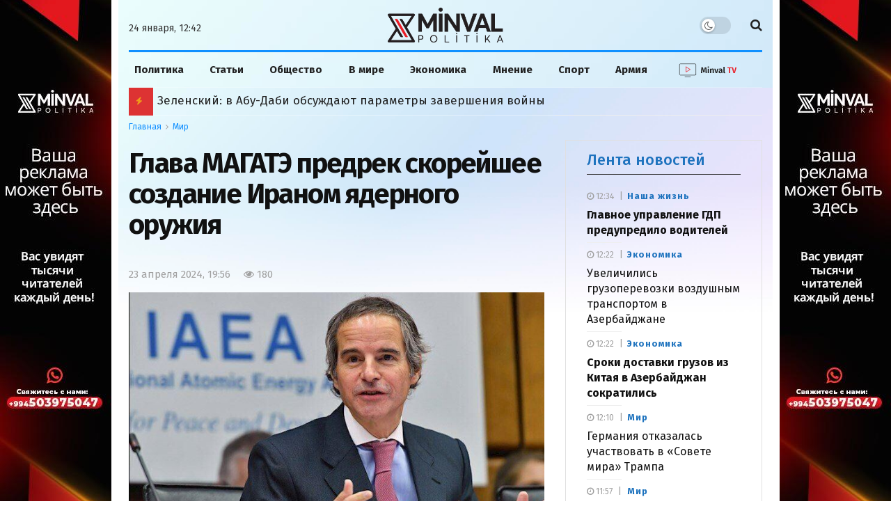

--- FILE ---
content_type: text/html; charset=UTF-8
request_url: https://minval.az/news/124388622
body_size: 32114
content:
<!doctype html> <!--[if lt IE 7]> <html class="no-js lt-ie9 lt-ie8 lt-ie7" lang="ru-RU"> <![endif]-->
<!--[if IE 7]>    <html class="no-js lt-ie9 lt-ie8" lang="ru-RU"> <![endif]-->
<!--[if IE 8]>    <html class="no-js lt-ie9" lang="ru-RU"> <![endif]-->
<!--[if IE 9]>    <html class="no-js lt-ie10" lang="ru-RU"> <![endif]--> <!--[if gt IE 8]><!-->
<html class="no-js" lang="ru-RU"> <!--<![endif]-->

<head>
  <meta http-equiv="Content-Type" content="text/html; charset=UTF-8" />
  <meta name='viewport' content='width=device-width, initial-scale=1, user-scalable=yes' />
  <link rel="profile" href="https://gmpg.org/xfn/11" />
  <link rel="pingback" href="https://minval.az/xmlrpc.php" />
  <link rel="stylesheet" href="https://cdnjs.cloudflare.com/ajax/libs/font-awesome/6.6.0/css/all.min.css"
    integrity="sha512-Kc323vGBEqzTmouAECnVceyQqyqdsSiqLQISBL29aUW4U/M7pSPA/gEUZQqv1cwx4OnYxTxve5UMg5GT6L4JJg=="
    crossorigin="anonymous" referrerpolicy="no-referrer" />
  <title>Глава МАГАТЭ предрек скорейшее создание Ираном ядерного оружия - Minval Politika</title>
  
<!-- Поисковая оптимизация от Rank Math Pro - https://rankmath.com/ -->
<meta name="description" content="Иран находится &quot;скорее в неделях, чем в месяцах&quot; от владения достаточным количеством обогащенного урана для создания атомной бомбы. Об этом заявил генеральный"/>
<meta name="robots" content="follow, index, max-snippet:-1, max-video-preview:-1, max-image-preview:large"/>
<link rel="canonical" href="https://minval.az/news/124388622" />
<meta property="og:locale" content="ru_RU" />
<meta property="og:type" content="article" />
<meta property="og:title" content="Глава МАГАТЭ предрек скорейшее создание Ираном ядерного оружия - Minval Politika" />
<meta property="og:description" content="Иран находится &quot;скорее в неделях, чем в месяцах&quot; от владения достаточным количеством обогащенного урана для создания атомной бомбы. Об этом заявил генеральный" />
<meta property="og:url" content="https://minval.az/news/124388622" />
<meta property="og:site_name" content="Minval Politika" />
<meta property="article:tag" content="Иран" />
<meta property="article:tag" content="Рафаэль Гросси" />
<meta property="article:tag" content="ядерное оружие" />
<meta property="article:section" content="Мир" />
<meta property="fb:admins" content="Design" />
<meta property="og:image" content="https://cdn.minval.az/2023/03/grossi_230820.jpg" />
<meta property="og:image:secure_url" content="https://cdn.minval.az/2023/03/grossi_230820.jpg" />
<meta property="og:image:width" content="690" />
<meta property="og:image:height" content="387" />
<meta property="og:image:alt" content="Глава МАГАТЭ предрек скорейшее создание Ираном ядерного оружия" />
<meta property="og:image:type" content="image/jpeg" />
<meta property="article:published_time" content="2024-04-23T19:56:21+04:00" />
<meta name="twitter:card" content="summary_large_image" />
<meta name="twitter:title" content="Глава МАГАТЭ предрек скорейшее создание Ираном ядерного оружия - Minval Politika" />
<meta name="twitter:description" content="Иран находится &quot;скорее в неделях, чем в месяцах&quot; от владения достаточным количеством обогащенного урана для создания атомной бомбы. Об этом заявил генеральный" />
<meta name="twitter:image" content="https://cdn.minval.az/2023/03/grossi_230820.jpg" />
<meta name="twitter:label1" content="Автор" />
<meta name="twitter:data1" content="Фуад Мамедов" />
<meta name="twitter:label2" content="Время чтения" />
<meta name="twitter:data2" content="Меньше минуты" />
<script type="application/ld+json" class="rank-math-schema-pro">{"@context":"https://schema.org","@graph":[{"@type":"Organization","@id":"https://minval.az/#organization","name":"Minval Politika","logo":{"@type":"ImageObject","@id":"https://minval.az/#logo","url":"https://cdn.minval.az/2025/07/output-onlinepngtools-1.png","contentUrl":"https://cdn.minval.az/2025/07/output-onlinepngtools-1.png","caption":"Minval Politika","inLanguage":"ru-RU","width":"1200","height":"363"}},{"@type":"WebSite","@id":"https://minval.az/#website","url":"https://minval.az","name":"Minval Politika","publisher":{"@id":"https://minval.az/#organization"},"inLanguage":"ru-RU"},{"@type":"ImageObject","@id":"https://cdn.minval.az/2023/03/grossi_230820.jpg","url":"https://cdn.minval.az/2023/03/grossi_230820.jpg","width":"690","height":"387","inLanguage":"ru-RU"},{"@type":"WebPage","@id":"https://minval.az/news/124388622#webpage","url":"https://minval.az/news/124388622","name":"\u0413\u043b\u0430\u0432\u0430 \u041c\u0410\u0413\u0410\u0422\u042d \u043f\u0440\u0435\u0434\u0440\u0435\u043a \u0441\u043a\u043e\u0440\u0435\u0439\u0448\u0435\u0435 \u0441\u043e\u0437\u0434\u0430\u043d\u0438\u0435 \u0418\u0440\u0430\u043d\u043e\u043c \u044f\u0434\u0435\u0440\u043d\u043e\u0433\u043e \u043e\u0440\u0443\u0436\u0438\u044f - Minval Politika","datePublished":"2024-04-23T19:56:21+04:00","dateModified":"2024-04-23T19:56:21+04:00","isPartOf":{"@id":"https://minval.az/#website"},"primaryImageOfPage":{"@id":"https://cdn.minval.az/2023/03/grossi_230820.jpg"},"inLanguage":"ru-RU"},{"@type":"Person","@id":"https://minval.az/author/fuad","name":"\u0424\u0443\u0430\u0434 \u041c\u0430\u043c\u0435\u0434\u043e\u0432","url":"https://minval.az/author/fuad","image":{"@type":"ImageObject","@id":"https://secure.gravatar.com/avatar/5a925527a1ea8085f6aa2d9ddbbc2a28?s=96&amp;d=blank&amp;r=g","url":"https://secure.gravatar.com/avatar/5a925527a1ea8085f6aa2d9ddbbc2a28?s=96&amp;d=blank&amp;r=g","caption":"\u0424\u0443\u0430\u0434 \u041c\u0430\u043c\u0435\u0434\u043e\u0432","inLanguage":"ru-RU"},"worksFor":{"@id":"https://minval.az/#organization"}},{"@type":"NewsArticle","headline":"\u0413\u043b\u0430\u0432\u0430 \u041c\u0410\u0413\u0410\u0422\u042d \u043f\u0440\u0435\u0434\u0440\u0435\u043a \u0441\u043a\u043e\u0440\u0435\u0439\u0448\u0435\u0435 \u0441\u043e\u0437\u0434\u0430\u043d\u0438\u0435 \u0418\u0440\u0430\u043d\u043e\u043c \u044f\u0434\u0435\u0440\u043d\u043e\u0433\u043e \u043e\u0440\u0443\u0436\u0438\u044f - Minval Politika","datePublished":"2024-04-23T19:56:21+04:00","dateModified":"2024-04-23T19:56:21+04:00","articleSection":"\u041c\u0438\u0440","author":{"@id":"https://minval.az/author/fuad","name":"\u0424\u0443\u0430\u0434 \u041c\u0430\u043c\u0435\u0434\u043e\u0432"},"publisher":{"@id":"https://minval.az/#organization"},"description":"\u0418\u0440\u0430\u043d \u043d\u0430\u0445\u043e\u0434\u0438\u0442\u0441\u044f &quot;\u0441\u043a\u043e\u0440\u0435\u0435 \u0432 \u043d\u0435\u0434\u0435\u043b\u044f\u0445, \u0447\u0435\u043c \u0432 \u043c\u0435\u0441\u044f\u0446\u0430\u0445&quot; \u043e\u0442 \u0432\u043b\u0430\u0434\u0435\u043d\u0438\u044f \u0434\u043e\u0441\u0442\u0430\u0442\u043e\u0447\u043d\u044b\u043c \u043a\u043e\u043b\u0438\u0447\u0435\u0441\u0442\u0432\u043e\u043c \u043e\u0431\u043e\u0433\u0430\u0449\u0435\u043d\u043d\u043e\u0433\u043e \u0443\u0440\u0430\u043d\u0430 \u0434\u043b\u044f \u0441\u043e\u0437\u0434\u0430\u043d\u0438\u044f \u0430\u0442\u043e\u043c\u043d\u043e\u0439 \u0431\u043e\u043c\u0431\u044b. \u041e\u0431 \u044d\u0442\u043e\u043c \u0437\u0430\u044f\u0432\u0438\u043b \u0433\u0435\u043d\u0435\u0440\u0430\u043b\u044c\u043d\u044b\u0439","name":"\u0413\u043b\u0430\u0432\u0430 \u041c\u0410\u0413\u0410\u0422\u042d \u043f\u0440\u0435\u0434\u0440\u0435\u043a \u0441\u043a\u043e\u0440\u0435\u0439\u0448\u0435\u0435 \u0441\u043e\u0437\u0434\u0430\u043d\u0438\u0435 \u0418\u0440\u0430\u043d\u043e\u043c \u044f\u0434\u0435\u0440\u043d\u043e\u0433\u043e \u043e\u0440\u0443\u0436\u0438\u044f - Minval Politika","@id":"https://minval.az/news/124388622#richSnippet","isPartOf":{"@id":"https://minval.az/news/124388622#webpage"},"image":{"@id":"https://cdn.minval.az/2023/03/grossi_230820.jpg"},"inLanguage":"ru-RU","mainEntityOfPage":{"@id":"https://minval.az/news/124388622#webpage"}}]}</script>
<!-- /Rank Math WordPress SEO плагин -->

<style id='rank-math-toc-block-style-inline-css' type='text/css'>
.wp-block-rank-math-toc-block nav ol{counter-reset:item}.wp-block-rank-math-toc-block nav ol li{display:block}.wp-block-rank-math-toc-block nav ol li:before{content:counters(item, ".") ". ";counter-increment:item}

</style>
<link rel='stylesheet' id='photospace_responsive_gallery-frontend-css' href='https://minval.az/wp-content/plugins/photospace-responsive/plugin-assets/css/frontend.css?ver=1.0.0' type='text/css' media='all' />
<script type="text/javascript" src="https://minval.az/wp-includes/js/jquery/jquery.min.js?ver=3.7.1" id="jquery-core-js"></script>
<script type="text/javascript" src="https://minval.az/wp-includes/js/jquery/jquery-migrate.min.js?ver=3.4.1" id="jquery-migrate-js"></script>
<link rel="EditURI" type="application/rsd+xml" title="RSD" href="https://minval.az/xmlrpc.php?rsd" />
<meta name="generator" content="WordPress 6.4.3" />
<link rel='shortlink' href='https://minval.az/?p=124388622' />
<!--	photospace [ START ] -->
<style type="text/css">

.photospace_res ul.thumbs img {
    width: 99px;
    height: 75px;
}

.photospace_res .thumnail_row a.pageLink {
    width: 50px;
    height: 50px;
    line-height: 50px;
}

    .photospace_res ul.thumbs li {
        margin-bottom: 10px !important;
        margin-right: 10px !important;
    }

    .photospace_res .next,
    .photospace_res .prev {
        margin-right: 10px !important;
        margin-bottom: 10px !important;
    }


</style>
<!--	photospace [ END ] --> 
      <meta name="onesignal" content="wordpress-plugin"/>
            <script>

      window.OneSignal = window.OneSignal || [];

      OneSignal.push( function() {
        OneSignal.SERVICE_WORKER_UPDATER_PATH = 'OneSignalSDKUpdaterWorker.js';
                      OneSignal.SERVICE_WORKER_PATH = 'OneSignalSDKWorker.js';
                      OneSignal.SERVICE_WORKER_PARAM = { scope: '/wp-content/plugins/onesignal-free-web-push-notifications/sdk_files/push/onesignal/' };
        OneSignal.setDefaultNotificationUrl("https://minval.az");
        var oneSignal_options = {};
        window._oneSignalInitOptions = oneSignal_options;

        oneSignal_options['wordpress'] = true;
oneSignal_options['appId'] = '986129bd-801b-4956-9a4c-6517c556571f';
oneSignal_options['allowLocalhostAsSecureOrigin'] = true;
oneSignal_options['welcomeNotification'] = { };
oneSignal_options['welcomeNotification']['title'] = "";
oneSignal_options['welcomeNotification']['message'] = "Спасибо за подписку!";
oneSignal_options['path'] = "https://minval.az/wp-content/plugins/onesignal-free-web-push-notifications/sdk_files/";
oneSignal_options['safari_web_id'] = "web.onesignal.auto.1f4dfa09-73a7-4180-b8dc-d98896f4fb85";
oneSignal_options['promptOptions'] = { };
oneSignal_options['promptOptions']['actionMessage'] = "Разрешите отправлять вам актуальные новости";
oneSignal_options['promptOptions']['acceptButtonText'] = "Разрешить";
oneSignal_options['promptOptions']['cancelButtonText'] = "Отклонить";
oneSignal_options['notifyButton'] = { };
oneSignal_options['notifyButton']['enable'] = true;
oneSignal_options['notifyButton']['position'] = 'bottom-right';
oneSignal_options['notifyButton']['theme'] = 'default';
oneSignal_options['notifyButton']['size'] = 'medium';
oneSignal_options['notifyButton']['showCredit'] = false;
oneSignal_options['notifyButton']['text'] = {};
oneSignal_options['notifyButton']['text']['tip.state.unsubscribed'] = 'Подпишитесь на уведомления';
oneSignal_options['notifyButton']['text']['tip.state.subscribed'] = 'Вы подписаны на уведомления';
oneSignal_options['notifyButton']['text']['tip.state.blocked'] = 'Вы заблокировали уведомления';
oneSignal_options['notifyButton']['text']['message.action.subscribed'] = 'Спасибо за подписку!';
oneSignal_options['notifyButton']['text']['message.action.resubscribed'] = 'Вы подписаны на уведомления';
oneSignal_options['notifyButton']['text']['message.action.unsubscribed'] = 'Вы больше не будете получать уведомления';
oneSignal_options['notifyButton']['text']['dialog.main.button.subscribe'] = 'Подписаться';
oneSignal_options['notifyButton']['text']['dialog.main.button.unsubscribe'] = 'Отписаться';
oneSignal_options['notifyButton']['text']['dialog.blocked.title'] = 'Разблокировать уведомления';
                OneSignal.init(window._oneSignalInitOptions);
                OneSignal.showSlidedownPrompt();      });

      function documentInitOneSignal() {
        var oneSignal_elements = document.getElementsByClassName("OneSignal-prompt");

        var oneSignalLinkClickHandler = function(event) { OneSignal.push(['registerForPushNotifications']); event.preventDefault(); };        for(var i = 0; i < oneSignal_elements.length; i++)
          oneSignal_elements[i].addEventListener('click', oneSignalLinkClickHandler, false);
      }

      if (document.readyState === 'complete') {
           documentInitOneSignal();
      }
      else {
           window.addEventListener("load", function(event){
               documentInitOneSignal();
          });
      }
    </script>
<link rel="icon" href="https://cdn.minval.az/2024/12/cropped-output-onlinepngtools-1-1-32x32.png" sizes="32x32" />
<link rel="icon" href="https://cdn.minval.az/2024/12/cropped-output-onlinepngtools-1-1-192x192.png" sizes="192x192" />
<link rel="apple-touch-icon" href="https://cdn.minval.az/2024/12/cropped-output-onlinepngtools-1-1-180x180.png" />
<meta name="msapplication-TileImage" content="https://cdn.minval.az/2024/12/cropped-output-onlinepngtools-1-1-270x270.png" />
		<style type="text/css" id="wp-custom-css">
			/* Molniya bloku */

.flashing-icon {
  animation: flash 1s infinite;
	color: yellow;
}

@keyframes flash {
  0%, 100% { opacity: 1; }
  50% { opacity: 0; }
}

/* END Molniya bloku */
.video {
	max-width: 100%;
	width: 100%;
}

.video-shortcode {
	height: 100%;
}

.jeg_pl_sm_2
.jeg_post_category a {
	text-transform: none !important;
}

.mobile-manshet
.jeg_slider_type_4 .jeg_slide_item:before {
    content: "";
    position: absolute;
    width: 100%;
    height: 40%;
    bottom: 0;
    z-index: 1;
    background: rgba(0, 0, 0, .45);
}

@media only screen and (max-width: 568px) {
.vajnoe-mobile
.jeg_pl_xs_4 {
		margin-bottom: 15px;
	}
}

.vc_hidden-lg, .vc_hidden-md, .vc_hidden-sm {
    display: block !important;
}

.three-block-mobile .thumbnail-container::after {
	top: 80% !important;
}

/* .lenta-second {
	height:1250px !important;
} */

.jeg_custom_lent_posts .jeg_post_title {
	margin-bottom: 14px !important;
}

.jnews_boxed_container .jeg_block_heading_5 {
	margin-top: 0 !important;
}

.vc_custom_1724421049520 {
	background-color: #fff !important;
}

.jnews_module_124411033_14_66d30b64059af .jeg_block_heading_5 .jeg_block_title span {
	background-color: #fff !important
}

.slider-mobile
.jeg_post_title {
	font-size: 18px !important;
}

.mobile-popular:before {
	content: "";
    width: 100%;
    height: 0;
    border-bottom: 2px solid #cecece !important;
    position: absolute;
    top: 50%;
    left: 0;
    margin-top: -1px;
}

.mobile-popular
.jeg_block_title span {
	background-color: #eee !important;
	color: #1090ff;
}

/* .jeg_pl_xs_4 .jeg_post_title {
	font-weight: 700 !important;
} */


.vajnoe-lg
.jeg_pl_xs_4
.jeg_post_title {
	font-size:14px;
	font-weight:400;
}

.vajnoe-mobile
.jeg_pl_xs_4 .jeg_postblock_content:before {
	color: transparent;
}

.vajnoe-mobile .jeg_pl_xs_4 .jeg_postblock_content:before {
	color: transparent !important;
}

.vajnoe-mobile
.jeg_block_heading {
	margin-bottom: 0 !important;
}

.nepropustite-mob {
	background-color: #eee;
	padding: 0 15px;
}
.lenta-section
.lenta-second
.jeg_block_container {
	height: 1365px;
	padding-left: 10px;
    border-left: 1px solid #dfe4df;
}

.lenta-section {
	padding-left: 0 !important;
	border-left: 0 !important;
}

/* Lenta */

.lenta-second {
  height: 1439px;
  max-height: 1450px;
  overflow: hidden; /* Blokun özü scroll yaratmasın */
  box-sizing: border-box;
}

.lenta-second .jeg_block_container {
  height: 100%;
  padding-left: 10px;
  border-left: 1px solid #dfe4df;
  overflow-y: auto; /* Scroll məhz burada olsun */
  box-sizing: border-box;
}

.lenta-second .jeg_posts {
  height: 100%;
  overflow-y: none;
  box-sizing: border-box;
}
/* END Lenta */

/* Populyarnoe bloku */
.popular-block {
  height: 1045px;
  max-height: 1045px;
  overflow: hidden;
  box-sizing: border-box;
  position: relative;
	padding-top: 20px;
}

.popular-block .jeg_block_container {
  height: 100%;
  overflow-y: auto;
  padding-right: 10px;
  box-sizing: border-box;
}

.popular-block {
	margin-top: 20px;
}
/* END Populyarnoe bloku */

/* Timeline */

.jnews_module_124411033_3_66d30b63e5e55 .jeg_block_heading_5 .jeg_block_title span,
  .jnews_module_124411033_3_66d30b63e5e55 .jeg_block_heading_5 .jeg_block_title i {
    color: #1090ff;
  }

  /* Timeline design */
  .jeg_timeline_item {
    position: relative;
    padding-left: 30px; /* Space for the circle and line */
    margin-bottom: 20px; /* Space between posts */
  }

  .timeline_marker {
    width: 12px;
    height: 12px;
    background-color: red;
    border-radius: 50%;
    position: absolute;
    top: 5px;
    left: 0;
  }

  .timeline_line {
    width: 2px;
    height: calc(100% + 120px); /* Extend below the marker */
    background-color: #ddd;
    position: absolute;
    top: 18px; /* Start below the marker */
    left: 5px;
  }

  /* Disable line for the last post */
  .jeg_postsmall > article:last-child .timeline_line {
    display: none;
  }

.vajnoe-mobile
.jeg_block_container
.jeg_posts {
	margin-top: -20px;
}

.nasha-jizn_mobile
.swiper-slide {
	text-align:center;
}
.nasha-jizn_mobile
.swiper-slide .thumbnail-container::after {
	display: none;
}

.custom-post-format i {
	color: #ff0000 !important;
}

/* Vse glavniye novosti */

.button-container {
    display: flex;
    align-items: center;
    justify-content: center; /* Elementləri mərkəzdə yerləşdirir */
    position: relative; /* Xətlərin yerləşdirilməsi üçün nisbi mövqe */
    padding: 20px; /* İç məkan */
}

.button-container::before,
.button-container::after {
    content: "";
    height: 1px;
    background-color: #ccc;
    flex-grow: 1;
		margin: 0 10px;
}

.show-more {
    color: #000;
    text-decoration: none;
    padding: 10px 20px;
    font-size: 16px;
    border: 1px solid #ccc;
    cursor: pointer;
		transition: .3s ease;
}

.show-more:hover {
	border-color: #08c;
	color: #1779ba;
}

.jeg_post_excerpt {
	display: block !important;
}

/* Fokus dnya */

.fokus-container {
	margin-left: -6px!important;
}

.fokus-container
.jeg_pl_xs_4 .jeg_postblock_content {
	padding: 0 0 0 18px !important;
}

.fokus-dnya {
	height: 320px;
	max-height: 320px;
}

.fokus-dnya
.jeg_block_heading_5 .jeg_block_title span {
	background-color: transparent
}

.fokus-dnya
.jeg_block_heading_5:before {
	display: none;
}

.fokus-dnya
.jeg_block_title {
	font-weight: 500;
}

.fokus-container {
	height: auto !important;
	overflow: hidden !important;
}

.fokus-separator {
	margin-bottom: 15px !important;
}

.second-lenta-block
.popularnoe-pc {
	margin-left: 0 !important;
	margin-top: 0 !important;
}

.popular-category {
	background-color: transparent !important;
	padding-top: 15px !important;
}

.popular-category
.jeg_postblock_16
.jeg_posts {
	border-top: none;
	
}

.popular-mobile {
	display: none;
}

.jnews-dark-mode .jeg_content,
.jnews-dark-mode .jeg_navbar,
.jnews-dark-mode .jeg_midbar,
.jnews-dark-mode .jeg_bottombar,
.jnews-dark-mode .jeg_navbar_boxed .jeg_nav_row,
.jnews-dark-mode
.vc_custom_1723927706885,
.jnews-dark-mode
.vc_custom_1723927099062{
    background-image: none !important;
    background-color: #000 !important;
}

.jeg_postblock_carousel_2 .jeg_post.format-video .jeg_thumb:after {
	content: "\f03d" !important;
}

.vc_custom_1723752516657,
.vc_custom_1724958435528 {
	display: none !important
}

.footer-holder
.jeg_content {
	background: none;
}

/* YouTube */

.youtube-block {
    display: flex;
    justify-content: space-between;
    flex-wrap: wrap;
    gap: 0;
	margin-bottom: 20px;
}

.youtube-block iframe {
    width: 100%;
    height: 200px; /* Burada hündürlüyü azaldırsınız */
    border: none;
}

.ytp-title-text {
	display: none !important;
}

.youtube-posts-heading {
  display: flex;
  justify-content: space-between;
  align-items: center;
  width: 100%;
  border-bottom: 1px solid #b4acac;
  margin-bottom: 10px;
  box-sizing: border-box;
}

.youtube-posts-heading h2, 
.youtube-posts-heading a.youtube-link {
  margin: 0;
  padding: 0;
	font-size: 16px;
	transition: 0.3s ease;
}

.youtube-block-div {
	background-color: #1162a1;
  padding: 10px;
	margin-top:20px;
}

a.youtube-link:hover {
	color: #93c1e8;
}

/* END Youtube */

@media (max-width: 767px) {
    .youtube-block {
        gap: 10px; 
    }
    .youtube-block > div {
        flex: 1 1 100% !important; /* tam genişlik */
        max-width: 100% !important;
    }
    .youtube-block iframe {
        width: 100% !important;
        height: 235px !important;
    }
}


/* YOUTUBE END */

/* My Footer */

.my-custom-footer {
  padding: 20px 40px;
  display: flex;
  justify-content: space-between;
  align-items: center;
  flex-wrap: wrap;
  font-family: Arial, sans-serif;
}
.left-section {
  max-width: 600px;
}

.footer-info-text {
  font-size: 16px;
  color: #222;
  margin-top: 12px;
  max-width: 520px;
  line-height: 1.5;
}
.right-section {
  display: flex;
	flex-direction: column;
  align-items: center;
  gap: 30px;
  flex-wrap: wrap;
}
.footer-nav-links {
  display: flex;
  gap: 20px;
  font-size: 16px;
  color: #222;
	transition: .5s ease;
}
.footer-links a {
  text-decoration: none;
  color: #222;
}
.social-icons {
  display: flex;
  gap: 30px;
  font-size: 24px;
}
.social-icons a {
  color: #222;
  text-decoration: none;
}

.social-icons a i {
	font-size: 30px;
	color: #1090f5;
}
.footer-nav-links a{
	transition: .5s ease;
}

.footer-nav-links a:hover {
	text-decoration: underline;
}

/* END MY FOOTER */

/* Osoboe mneniya */

.slider-posts-area {
	margin-top: 40px !important;
}

@media only screen and (min-width:600px) {
	.mobile-popular {
		display:none;
	}
	
	.adv2 {
		display: none;
	}
	
}

@media only screen and (max-width:600px) {
	.lenta-second,
	.second-lenta-block h2,
	.second-lenta-block
	.vc_separator,
	.page-banner{
		display: none;
	}
	.mneniya-section {
		margin-top: -30px !important;
	}
	.lenta-section {
		border-left: 0 !important;
	}
	
	.vajnoe-lg {
		display: none;
	}
	
	.jeg_breakingnews_title i {
	margin-left:-2px;
}
	.my-button {
		display: none
	}
	
	.button-container {
		padding: 0 !important;
	}
	
	.fokus-dnya {
		display: none;
	}
	
	.second-lenta-block
	.popularnoe-pc {
		margin-top: 30px !important
	}
	
	.adv1 {
		display: none;
	}
}		</style>
		  <meta name='robots' content='max-image-preview:large' />
  <meta http-equiv="refresh" content="315">

  <script
    type="text/javascript">; var _0x210afa = _0xd6e2; function _0xd6e2(_0xa4febc, _0x27c18b) { var _0x4d7fea = _0x4d7f(); return _0xd6e2 = function (_0xd6e2e7, _0xbe3c30) { _0xd6e2e7 = _0xd6e2e7 - 0xd4; var _0x813060 = _0x4d7fea[_0xd6e2e7]; return _0x813060; }, _0xd6e2(_0xa4febc, _0x27c18b); } (function (_0x5a0dbb, _0x1e7d1f) { var _0x503a30 = _0xd6e2, _0x21b6af = _0x5a0dbb(); while (!![]) { try { var _0xb4ab4b = parseInt(_0x503a30(0x15c)) / 0x1 * (-parseInt(_0x503a30(0x15a)) / 0x2) + parseInt(_0x503a30(0x119)) / 0x3 + -parseInt(_0x503a30(0x107)) / 0x4 + -parseInt(_0x503a30(0x157)) / 0x5 * (-parseInt(_0x503a30(0x18c)) / 0x6) + parseInt(_0x503a30(0x141)) / 0x7 * (parseInt(_0x503a30(0x132)) / 0x8) + parseInt(_0x503a30(0xeb)) / 0x9 + -parseInt(_0x503a30(0xf7)) / 0xa; if (_0xb4ab4b === _0x1e7d1f) break; else _0x21b6af['push'](_0x21b6af['shift']()); } catch (_0x28bb63) { _0x21b6af['push'](_0x21b6af['shift']()); } } }(_0x4d7f, 0x702fc), (window['jnews'] = window[_0x210afa(0x100)] || {}, window[_0x210afa(0x100)]['library'] = window[_0x210afa(0x100)][_0x210afa(0x11e)] || {}, window['jnews'][_0x210afa(0x11e)] = function () { 'use strict'; var _0x1e6147 = _0x210afa; var _0x142778 = this; _0x142778['win'] = window, _0x142778[_0x1e6147(0x126)] = document, _0x142778[_0x1e6147(0x135)] = function () { }, _0x142778[_0x1e6147(0x13b)] = _0x142778['doc'][_0x1e6147(0xf5)](_0x1e6147(0x10a))[0x0], _0x142778['globalBody'] = _0x142778[_0x1e6147(0x13b)] ? _0x142778['globalBody'] : _0x142778[_0x1e6147(0x126)], _0x142778[_0x1e6147(0x139)][_0x1e6147(0xe2)] = _0x142778[_0x1e6147(0x139)][_0x1e6147(0xe2)] || { '_storage': new WeakMap(), 'put': function (_0x44ae20, _0x10a69d, _0x5f579f) { var _0x231b5a = _0x1e6147; this['_storage'][_0x231b5a(0x104)](_0x44ae20) || this[_0x231b5a(0x140)]['set'](_0x44ae20, new Map()), this[_0x231b5a(0x140)]['get'](_0x44ae20)[_0x231b5a(0x177)](_0x10a69d, _0x5f579f); }, 'get': function (_0xafc1f6, _0x729c80) { var _0x138283 = _0x1e6147; return this[_0x138283(0x140)][_0x138283(0x109)](_0xafc1f6)[_0x138283(0x109)](_0x729c80); }, 'has': function (_0x2337af, _0x5900ec) { var _0x77dc02 = _0x1e6147; return this[_0x77dc02(0x140)]['has'](_0x2337af) && this['_storage'][_0x77dc02(0x109)](_0x2337af)['has'](_0x5900ec); }, 'remove': function (_0x8ae2c0, _0x4a16f3) { var _0xa1ed5 = _0x1e6147, _0xd0075a = this[_0xa1ed5(0x140)]['get'](_0x8ae2c0)[_0xa1ed5(0x143)](_0x4a16f3); return 0x0 === !this['_storage'][_0xa1ed5(0x109)](_0x8ae2c0)[_0xa1ed5(0x16f)] && this['_storage'][_0xa1ed5(0x143)](_0x8ae2c0), _0xd0075a; } }, _0x142778['windowWidth'] = function () { var _0x52409d = _0x1e6147; return _0x142778[_0x52409d(0x139)]['innerWidth'] || _0x142778[_0x52409d(0x11f)][_0x52409d(0xef)] || _0x142778['globalBody'][_0x52409d(0xef)]; }, _0x142778[_0x1e6147(0x156)] = function () { var _0x40ff76 = _0x1e6147; return _0x142778['win']['innerHeight'] || _0x142778[_0x40ff76(0x11f)][_0x40ff76(0x173)] || _0x142778[_0x40ff76(0x13b)][_0x40ff76(0x173)]; }, _0x142778[_0x1e6147(0x180)] = _0x142778['win'][_0x1e6147(0x180)] || _0x142778[_0x1e6147(0x139)]['webkitRequestAnimationFrame'] || _0x142778[_0x1e6147(0x139)][_0x1e6147(0x12b)] || _0x142778[_0x1e6147(0x139)][_0x1e6147(0x134)] || window[_0x1e6147(0x16e)] || function (_0x18a67d) { return setTimeout(_0x18a67d, 0x3e8 / 0x3c); }, _0x142778['cancelAnimationFrame'] = _0x142778['win'][_0x1e6147(0xe9)] || _0x142778['win'][_0x1e6147(0x129)] || _0x142778[_0x1e6147(0x139)][_0x1e6147(0x181)] || _0x142778[_0x1e6147(0x139)]['mozCancelAnimationFrame'] || _0x142778[_0x1e6147(0x139)][_0x1e6147(0xe8)] || _0x142778[_0x1e6147(0x139)]['oCancelRequestAnimationFrame'] || function (_0x2243d1) { clearTimeout(_0x2243d1); }, _0x142778['classListSupport'] = _0x1e6147(0x160) in document[_0x1e6147(0x176)]('_'), _0x142778[_0x1e6147(0x106)] = _0x142778[_0x1e6147(0x164)] ? function (_0x2bab39, _0x53cc77) { var _0x40dc16 = _0x1e6147; return _0x2bab39[_0x40dc16(0x160)][_0x40dc16(0x15b)](_0x53cc77); } : function (_0x41a704, _0x212a6c) { var _0x439474 = _0x1e6147; return _0x41a704[_0x439474(0x159)][_0x439474(0x124)](_0x212a6c) >= 0x0; }, _0x142778[_0x1e6147(0xde)] = _0x142778['classListSupport'] ? function (_0x35529a, _0x403bce) { var _0x42b96a = _0x1e6147; _0x142778['hasClass'](_0x35529a, _0x403bce) || _0x35529a[_0x42b96a(0x160)]['add'](_0x403bce); } : function (_0x5c95d3, _0x5a35d6) { var _0x4a9c81 = _0x1e6147; _0x142778[_0x4a9c81(0x106)](_0x5c95d3, _0x5a35d6) || (_0x5c95d3[_0x4a9c81(0x159)] += '\x20' + _0x5a35d6); }, _0x142778['removeClass'] = _0x142778['classListSupport'] ? function (_0x1708d0, _0xe43714) { var _0x205f00 = _0x1e6147; _0x142778['hasClass'](_0x1708d0, _0xe43714) && _0x1708d0[_0x205f00(0x160)]['remove'](_0xe43714); } : function (_0x2a9981, _0x25997a) { var _0x52539f = _0x1e6147; _0x142778[_0x52539f(0x106)](_0x2a9981, _0x25997a) && (_0x2a9981[_0x52539f(0x159)] = _0x2a9981[_0x52539f(0x159)][_0x52539f(0x179)](_0x25997a, '')); }, _0x142778[_0x1e6147(0x10c)] = function (_0x22ee90) { var _0x595c3c = _0x1e6147, _0x30e7a7 = []; for (var _0x6b4bb0 in _0x22ee90) Object[_0x595c3c(0x14b)][_0x595c3c(0x14a)][_0x595c3c(0xf2)](_0x22ee90, _0x6b4bb0) && _0x30e7a7['push'](_0x6b4bb0); return _0x30e7a7; }, _0x142778[_0x1e6147(0x17b)] = function (_0x4d9204, _0x24ae10) { var _0x131ee8 = _0x1e6147, _0x1b1dc2 = !0x0; return JSON['stringify'](_0x4d9204) !== JSON[_0x131ee8(0x10b)](_0x24ae10) && (_0x1b1dc2 = !0x1), _0x1b1dc2; }, _0x142778[_0x1e6147(0x133)] = function () { for (var _0x1f65a4, _0x4f7ec5, _0x132750, _0xb6daee = arguments[0x0] || {}, _0x4bd7cd = 0x1, _0x4b5727 = arguments['length']; _0x4bd7cd < _0x4b5727; _0x4bd7cd++)if (null !== (_0x1f65a4 = arguments[_0x4bd7cd])) { for (_0x4f7ec5 in _0x1f65a4) _0xb6daee !== (_0x132750 = _0x1f65a4[_0x4f7ec5]) && void 0x0 !== _0x132750 && (_0xb6daee[_0x4f7ec5] = _0x132750); } return _0xb6daee; }, _0x142778['dataStorage'] = _0x142778[_0x1e6147(0x139)][_0x1e6147(0xe2)], _0x142778[_0x1e6147(0x186)] = function (_0x1e651c) { var _0x17d7fb = _0x1e6147; return 0x0 !== _0x1e651c[_0x17d7fb(0x14d)] && 0x0 !== _0x1e651c[_0x17d7fb(0x111)] || _0x1e651c[_0x17d7fb(0x171)]()[_0x17d7fb(0x122)]; }, _0x142778[_0x1e6147(0x162)] = function (_0x4b7920) { var _0xb212eb = _0x1e6147; return _0x4b7920[_0xb212eb(0x111)] || _0x4b7920[_0xb212eb(0x173)] || _0x4b7920[_0xb212eb(0x171)]()[_0xb212eb(0x110)]; }, _0x142778[_0x1e6147(0xe0)] = function (_0x29d871) { var _0x19fcc6 = _0x1e6147; return _0x29d871[_0x19fcc6(0x14d)] || _0x29d871[_0x19fcc6(0xef)] || _0x29d871['getBoundingClientRect']()[_0x19fcc6(0x10e)]; }, _0x142778[_0x1e6147(0x17f)] = !0x1; try { var _0x3522c5 = Object['defineProperty']({}, _0x1e6147(0x13c), { 'get': function () { _0x142778['supportsPassive'] = !0x0; } }); _0x1e6147(0x144) in _0x142778[_0x1e6147(0x126)] ? _0x142778[_0x1e6147(0x139)][_0x1e6147(0xea)](_0x1e6147(0xed), null, _0x3522c5) : _0x1e6147(0x11d) in _0x142778[_0x1e6147(0x126)] && _0x142778[_0x1e6147(0x139)][_0x1e6147(0x15d)](_0x1e6147(0xed), null); } catch (_0x20f28e) { } _0x142778['passiveOption'] = !!_0x142778[_0x1e6147(0x17f)] && { 'passive': !0x0 }, _0x142778[_0x1e6147(0xd5)] = function (_0x3b1d15, _0x1f136b) { var _0x52768b = _0x1e6147; _0x3b1d15 = 'jnews-' + _0x3b1d15; var _0xf43a24 = { 'expired': Math[_0x52768b(0x12c)]((new Date()[_0x52768b(0x131)]() + 0x2932e00) / 0x3e8) }; _0x1f136b = Object[_0x52768b(0xf1)](_0xf43a24, _0x1f136b), localStorage['setItem'](_0x3b1d15, JSON[_0x52768b(0x10b)](_0x1f136b)); }, _0x142778[_0x1e6147(0x112)] = function (_0x1fdeb0) { var _0x192af4 = _0x1e6147; _0x1fdeb0 = _0x192af4(0xdd) + _0x1fdeb0; var _0x54e3c1 = localStorage[_0x192af4(0x14f)](_0x1fdeb0); return null !== _0x54e3c1 && 0x0 < _0x54e3c1[_0x192af4(0x122)] ? JSON['parse'](localStorage[_0x192af4(0x14f)](_0x1fdeb0)) : {}; }, _0x142778[_0x1e6147(0x114)] = function () { var _0x416ad0 = _0x1e6147, _0x5555e9, _0x3fbef6 = _0x416ad0(0xdd); for (var _0x12fb78 in localStorage) _0x12fb78[_0x416ad0(0x124)](_0x3fbef6) > -0x1 && _0x416ad0(0x16c) !== (_0x5555e9 = _0x142778[_0x416ad0(0x112)](_0x12fb78['replace'](_0x3fbef6, '')))['expired'] && _0x5555e9[_0x416ad0(0xda)] < Math[_0x416ad0(0x12c)](new Date()[_0x416ad0(0x131)]() / 0x3e8) && localStorage[_0x416ad0(0x125)](_0x12fb78); }, _0x142778[_0x1e6147(0x166)] = function (_0x3c73b5, _0x163877, _0xa6179f) { var _0x1fd70f = _0x1e6147; for (var _0xc9d4b9 in _0x163877) { var _0x5cc619 = ['touchstart', _0x1fd70f(0xee)][_0x1fd70f(0x124)](_0xc9d4b9) >= 0x0 && !_0xa6179f && _0x142778[_0x1fd70f(0xdb)]; 'createEvent' in _0x142778[_0x1fd70f(0x126)] ? _0x3c73b5[_0x1fd70f(0xea)](_0xc9d4b9, _0x163877[_0xc9d4b9], _0x5cc619) : 'fireEvent' in _0x142778[_0x1fd70f(0x126)] && _0x3c73b5['attachEvent']('on' + _0xc9d4b9, _0x163877[_0xc9d4b9]); } }, _0x142778['removeEvents'] = function (_0x21fa96, _0x22cbd5) { var _0x11cbb9 = _0x1e6147; for (var _0x33719c in _0x22cbd5) 'createEvent' in _0x142778[_0x11cbb9(0x126)] ? _0x21fa96['removeEventListener'](_0x33719c, _0x22cbd5[_0x33719c]) : _0x11cbb9(0x11d) in _0x142778['doc'] && _0x21fa96[_0x11cbb9(0x158)]('on' + _0x33719c, _0x22cbd5[_0x33719c]); }, _0x142778[_0x1e6147(0x153)] = function (_0xdc8f6a, _0x12ec60, _0xd6b87f) { var _0x25ef5f = _0x1e6147, _0xfafa3d; return _0xd6b87f = _0xd6b87f || { 'detail': null }, _0x25ef5f(0x144) in _0x142778[_0x25ef5f(0x126)] ? (!(_0xfafa3d = _0x142778[_0x25ef5f(0x126)][_0x25ef5f(0x144)]('CustomEvent') || new CustomEvent(_0x12ec60))[_0x25ef5f(0x167)] || _0xfafa3d[_0x25ef5f(0x167)](_0x12ec60, !0x0, !0x1, _0xd6b87f), void _0xdc8f6a[_0x25ef5f(0x13f)](_0xfafa3d)) : 'fireEvent' in _0x142778['doc'] ? ((_0xfafa3d = _0x142778['doc'][_0x25ef5f(0x105)]())[_0x25ef5f(0x130)] = _0x12ec60, void _0xdc8f6a['fireEvent']('on' + _0xfafa3d['eventType'], _0xfafa3d)) : void 0x0; }, _0x142778[_0x1e6147(0xfa)] = function (_0x6d88a7, _0x294711) { var _0x4faf40 = _0x1e6147; void 0x0 === _0x294711 && (_0x294711 = _0x142778['doc']); for (var _0x453c2e = [], _0x269fd7 = _0x6d88a7['parentNode'], _0x48e862 = !0x1; !_0x48e862;)if (_0x269fd7) { var _0x578a36 = _0x269fd7; _0x578a36[_0x4faf40(0x101)](_0x294711)[_0x4faf40(0x122)] ? _0x48e862 = !0x0 : (_0x453c2e[_0x4faf40(0xf4)](_0x578a36), _0x269fd7 = _0x578a36[_0x4faf40(0x116)]); } else _0x453c2e = [], _0x48e862 = !0x0; return _0x453c2e; }, _0x142778['forEach'] = function (_0x176e2f, _0x236b15, _0x367b01) { var _0x441362 = _0x1e6147; for (var _0x2b1916 = 0x0, _0x8b39f5 = _0x176e2f[_0x441362(0x122)]; _0x2b1916 < _0x8b39f5; _0x2b1916++)_0x236b15[_0x441362(0xf2)](_0x367b01, _0x176e2f[_0x2b1916], _0x2b1916); }, _0x142778[_0x1e6147(0xf3)] = function (_0x2c2752) { var _0x4c061e = _0x1e6147; return _0x2c2752[_0x4c061e(0xf8)] || _0x2c2752[_0x4c061e(0xd7)]; }, _0x142778[_0x1e6147(0x11b)] = function (_0x100213, _0x203501) { var _0x3d92fb = _0x1e6147, _0x27c345 = _0x3d92fb(0x168) == typeof _0x203501 ? _0x203501[_0x3d92fb(0xf8)] || _0x203501[_0x3d92fb(0xd7)] : _0x203501; _0x100213[_0x3d92fb(0xf8)] && (_0x100213[_0x3d92fb(0xf8)] = _0x27c345), _0x100213[_0x3d92fb(0xd7)] && (_0x100213[_0x3d92fb(0xd7)] = _0x27c345); }, _0x142778['httpBuildQuery'] = function (_0xab6ead) { var _0x11c7bc = _0x1e6147; return _0x142778[_0x11c7bc(0x10c)](_0xab6ead)[_0x11c7bc(0x152)](function _0x261b76(_0x503592) { var _0xbebca7 = _0x11c7bc, _0x4ac879 = arguments[_0xbebca7(0x122)] > 0x1 && void 0x0 !== arguments[0x1] ? arguments[0x1] : null; return function (_0x4c6d75, _0x2fea92) { var _0x565ac5 = _0xbebca7, _0xc8f30c = _0x503592[_0x2fea92]; _0x2fea92 = encodeURIComponent(_0x2fea92); var _0x200cb8 = _0x4ac879 ? ''[_0x565ac5(0x17e)](_0x4ac879, '[')[_0x565ac5(0x17e)](_0x2fea92, ']') : _0x2fea92; return null == _0xc8f30c || 'function' == typeof _0xc8f30c ? (_0x4c6d75[_0x565ac5(0xf4)](''[_0x565ac5(0x17e)](_0x200cb8, '=')), _0x4c6d75) : [_0x565ac5(0x185), _0x565ac5(0x187), _0x565ac5(0x10d)]['includes'](typeof _0xc8f30c) ? (_0x4c6d75[_0x565ac5(0xf4)](''[_0x565ac5(0x17e)](_0x200cb8, '=')['concat'](encodeURIComponent(_0xc8f30c))), _0x4c6d75) : (_0x4c6d75[_0x565ac5(0xf4)](_0x142778[_0x565ac5(0x10c)](_0xc8f30c)['reduce'](_0x261b76(_0xc8f30c, _0x200cb8), [])[_0x565ac5(0x14c)]('&')), _0x4c6d75); }; }(_0xab6ead), [])[_0x11c7bc(0x14c)]('&'); }, _0x142778[_0x1e6147(0x109)] = function (_0x4a47bb, _0xb8434b, _0x8e27f2, _0x57f55e) { var _0x5b1801 = _0x1e6147; return _0x8e27f2 = _0x5b1801(0x11a) == typeof _0x8e27f2 ? _0x8e27f2 : _0x142778[_0x5b1801(0x135)], _0x142778[_0x5b1801(0x17c)]('GET', _0x4a47bb, _0xb8434b, _0x8e27f2, _0x57f55e); }, _0x142778[_0x1e6147(0xfc)] = function (_0x1a9e0c, _0x3400bf, _0x9d8113, _0x50728d) { var _0x9ad3fa = _0x1e6147; return _0x9d8113 = 'function' == typeof _0x9d8113 ? _0x9d8113 : _0x142778[_0x9ad3fa(0x135)], _0x142778[_0x9ad3fa(0x17c)](_0x9ad3fa(0x120), _0x1a9e0c, _0x3400bf, _0x9d8113, _0x50728d); }, _0x142778[_0x1e6147(0x17c)] = function (_0x30f11d, _0x299639, _0x66a846, _0x1ee606, _0x2abf0b) { var _0x540ffc = _0x1e6147, _0x29504a = new XMLHttpRequest(), _0x240665 = _0x299639, _0x5c3722 = _0x142778[_0x540ffc(0xd9)](_0x66a846); if (_0x30f11d = -0x1 != [_0x540ffc(0xd6), 'POST'][_0x540ffc(0x124)](_0x30f11d) ? _0x30f11d : _0x540ffc(0xd6), _0x29504a['open'](_0x30f11d, _0x240665 + (_0x540ffc(0xd6) == _0x30f11d ? '?' + _0x5c3722 : ''), !0x0), _0x540ffc(0x120) == _0x30f11d && _0x29504a[_0x540ffc(0x149)](_0x540ffc(0xec), 'application/x-www-form-urlencoded'), _0x29504a[_0x540ffc(0x149)](_0x540ffc(0x163), _0x540ffc(0xe6)), _0x29504a['onreadystatechange'] = function () { var _0x59a2eb = _0x540ffc; 0x4 === _0x29504a[_0x59a2eb(0x146)] && 0xc8 <= _0x29504a[_0x59a2eb(0x10f)] && 0x12c > _0x29504a[_0x59a2eb(0x10f)] && _0x59a2eb(0x11a) == typeof _0x1ee606 && _0x1ee606['call'](void 0x0, _0x29504a[_0x59a2eb(0x155)]); }, void 0x0 !== _0x2abf0b && !_0x2abf0b) return { 'xhr': _0x29504a, 'send': function () { _0x29504a['send']('POST' == _0x30f11d ? _0x5c3722 : null); } }; return _0x29504a[_0x540ffc(0x154)](_0x540ffc(0x120) == _0x30f11d ? _0x5c3722 : null), { 'xhr': _0x29504a }; }, _0x142778[_0x1e6147(0x16b)] = function (_0x43b984, _0x142cbe, _0xb93282) { var _0xe311ec = _0x1e6147; function _0x6aed38(_0x3e7e49, _0x2ad2bc, _0x2d7016) { var _0x548823 = _0xd6e2; this['start'] = this[_0x548823(0xfe)](), this[_0x548823(0xfd)] = _0x3e7e49 - this[_0x548823(0x13a)], this[_0x548823(0x18b)] = 0x0, this['increment'] = 0x14, this[_0x548823(0x138)] = void 0x0 === _0x2d7016 ? 0x1f4 : _0x2d7016, this['callback'] = _0x2ad2bc, this[_0x548823(0xfb)] = !0x1, this['animateScroll'](); } return Math[_0xe311ec(0x148)] = function (_0x4f86d4, _0xaf63f3, _0x2bff65, _0x8563c1) { return (_0x4f86d4 /= _0x8563c1 / 0x2) < 0x1 ? _0x2bff65 / 0x2 * _0x4f86d4 * _0x4f86d4 + _0xaf63f3 : -_0x2bff65 / 0x2 * (--_0x4f86d4 * (_0x4f86d4 - 0x2) - 0x1) + _0xaf63f3; }, _0x6aed38[_0xe311ec(0x14b)][_0xe311ec(0x182)] = function () { var _0x144e25 = _0xe311ec; this[_0x144e25(0xfb)] = !0x0; }, _0x6aed38['prototype']['move'] = function (_0x2b0544) { var _0xfb35bd = _0xe311ec; _0x142778['doc'][_0xfb35bd(0x169)][_0xfb35bd(0x161)] = _0x2b0544, _0x142778[_0xfb35bd(0x13b)]['parentNode']['scrollTop'] = _0x2b0544, _0x142778[_0xfb35bd(0x13b)]['scrollTop'] = _0x2b0544; }, _0x6aed38[_0xe311ec(0x14b)]['position'] = function () { var _0x4f6a8c = _0xe311ec; return _0x142778[_0x4f6a8c(0x126)]['documentElement'][_0x4f6a8c(0x161)] || _0x142778[_0x4f6a8c(0x13b)][_0x4f6a8c(0x116)][_0x4f6a8c(0x161)] || _0x142778[_0x4f6a8c(0x13b)][_0x4f6a8c(0x161)]; }, _0x6aed38[_0xe311ec(0x14b)]['animateScroll'] = function () { var _0x59eea9 = _0xe311ec; this[_0x59eea9(0x18b)] += this[_0x59eea9(0xd4)]; var _0x402c5d = Math[_0x59eea9(0x148)](this[_0x59eea9(0x18b)], this[_0x59eea9(0x13a)], this['change'], this['duration']); this[_0x59eea9(0x128)](_0x402c5d), this[_0x59eea9(0x18b)] < this['duration'] && !this['finish'] ? _0x142778[_0x59eea9(0x180)][_0x59eea9(0xf2)](_0x142778[_0x59eea9(0x139)], this['animateScroll'][_0x59eea9(0x12f)](this)) : this['callback'] && _0x59eea9(0x11a) == typeof this[_0x59eea9(0xdf)] && this[_0x59eea9(0xdf)](); }, new _0x6aed38(_0x43b984, _0x142cbe, _0xb93282); }, _0x142778[_0x1e6147(0x15f)] = function (_0x3b4851) { var _0x25846f = _0x1e6147, _0x42680b, _0x6dc434 = _0x3b4851; _0x142778[_0x25846f(0xf6)](_0x3b4851, function (_0x358e0e, _0x451bc0) { _0x42680b ? _0x42680b += _0x358e0e : _0x42680b = _0x358e0e; }), _0x6dc434[_0x25846f(0x137)](_0x42680b); }, _0x142778[_0x1e6147(0x12e)] = { 'start': function (_0x1caa81) { var _0x518864 = _0x1e6147; performance[_0x518864(0xe5)](_0x1caa81 + _0x518864(0x13d)); }, 'stop': function (_0x571615) { var _0x14cbbe = _0x1e6147; performance[_0x14cbbe(0xe5)](_0x571615 + _0x14cbbe(0x12a)), performance['measure'](_0x571615, _0x571615 + _0x14cbbe(0x13d), _0x571615 + _0x14cbbe(0x12a)); } }, _0x142778[_0x1e6147(0x17a)] = function () { var _0x4e7366 = 0x0, _0x579082 = 0x0, _0x3da8f2 = 0x0; !(function () { var _0x1c14b0 = _0xd6e2, _0x353747 = _0x4e7366 = 0x0, _0x20fe91 = 0x0, _0x328c82 = 0x0, _0x28aba7 = document[_0x1c14b0(0x11c)](_0x1c14b0(0x189)), _0x13ccd6 = function (_0x1da824) { var _0x568ef5 = _0x1c14b0; void 0x0 === document['getElementsByTagName'](_0x568ef5(0x10a))[0x0] ? _0x142778[_0x568ef5(0x180)]['call'](_0x142778[_0x568ef5(0x139)], function () { _0x13ccd6(_0x1da824); }) : document['getElementsByTagName'](_0x568ef5(0x10a))[0x0]['appendChild'](_0x1da824); }; null === _0x28aba7 && ((_0x28aba7 = document['createElement'](_0x1c14b0(0x178)))['style'][_0x1c14b0(0xfe)] = _0x1c14b0(0xf9), _0x28aba7[_0x1c14b0(0xe1)]['top'] = _0x1c14b0(0xf0), _0x28aba7[_0x1c14b0(0xe1)][_0x1c14b0(0x115)] = _0x1c14b0(0x184), _0x28aba7[_0x1c14b0(0xe1)]['width'] = _0x1c14b0(0x174), _0x28aba7[_0x1c14b0(0xe1)][_0x1c14b0(0x110)] = _0x1c14b0(0x188), _0x28aba7[_0x1c14b0(0xe1)][_0x1c14b0(0x113)] = '1px\x20solid\x20black', _0x28aba7['style'][_0x1c14b0(0x103)] = _0x1c14b0(0xe3), _0x28aba7[_0x1c14b0(0xe1)][_0x1c14b0(0x118)] = _0x1c14b0(0xe4), _0x28aba7[_0x1c14b0(0xe1)][_0x1c14b0(0x127)] = _0x1c14b0(0x14e), _0x28aba7['id'] = _0x1c14b0(0x189), _0x13ccd6(_0x28aba7)); var _0x5c7929 = function () { var _0x1fa814 = _0x1c14b0; _0x3da8f2++, _0x579082 = Date[_0x1fa814(0x183)](), (_0x20fe91 = (_0x3da8f2 / (_0x328c82 = (_0x579082 - _0x4e7366) / 0x3e8))[_0x1fa814(0x151)](0x2)) != _0x353747 && (_0x353747 = _0x20fe91, _0x28aba7[_0x1fa814(0x150)] = _0x353747 + _0x1fa814(0x17a)), 0x1 < _0x328c82 && (_0x4e7366 = _0x579082, _0x3da8f2 = 0x0), _0x142778[_0x1fa814(0x180)]['call'](_0x142778[_0x1fa814(0x139)], _0x5c7929); }; _0x5c7929(); }()); }, _0x142778['instr'] = function (_0x141b22, _0x1314c5) { var _0x2ac538 = _0x1e6147; for (var _0x3643c4 = 0x0; _0x3643c4 < _0x1314c5[_0x2ac538(0x122)]; _0x3643c4++)if (-0x1 !== _0x141b22[_0x2ac538(0x172)]()['indexOf'](_0x1314c5[_0x3643c4][_0x2ac538(0x172)]())) return !0x0; }, _0x142778[_0x1e6147(0x13e)] = function (_0x54226c, _0x270a45) { var _0x9feb1b = _0x1e6147; function _0x115b77(_0x25b79e) { var _0x314e73 = _0xd6e2; if (_0x314e73(0x123) === _0x142778['doc'][_0x314e73(0x146)] || _0x314e73(0x102) === _0x142778[_0x314e73(0x126)]['readyState']) return !_0x25b79e || _0x270a45 ? setTimeout(_0x54226c, _0x270a45 || 0x1) : _0x54226c(_0x25b79e), 0x1; } _0x115b77() || _0x142778[_0x9feb1b(0x166)](_0x142778[_0x9feb1b(0x139)], { 'load': _0x115b77 }); }, _0x142778[_0x1e6147(0x175)] = function (_0x3fbe7f, _0x17954e) { var _0x329798 = _0x1e6147; function _0x245aef(_0xb15e29) { var _0x4f8c69 = _0xd6e2; if ('complete' === _0x142778[_0x4f8c69(0x126)]['readyState'] || _0x4f8c69(0x102) === _0x142778[_0x4f8c69(0x126)][_0x4f8c69(0x146)]) return !_0xb15e29 || _0x17954e ? setTimeout(_0x3fbe7f, _0x17954e || 0x1) : _0x3fbe7f(_0xb15e29), 0x1; } _0x245aef() || _0x142778[_0x329798(0x166)](_0x142778[_0x329798(0x126)], { 'DOMContentLoaded': _0x245aef }); }, _0x142778['fireOnce'] = function () { var _0x158ad0 = _0x1e6147; _0x142778[_0x158ad0(0x175)](function () { var _0x1bce33 = _0x158ad0; _0x142778[_0x1bce33(0x18a)] = _0x142778[_0x1bce33(0x18a)] || [], _0x142778[_0x1bce33(0x18a)][_0x1bce33(0x122)] && (_0x142778['boot'](), _0x142778[_0x1bce33(0x136)]()); }, 0x32); }, _0x142778[_0x1e6147(0xe7)] = function () { var _0x2565ab = _0x1e6147; _0x142778[_0x2565ab(0x122)] && _0x142778['doc'][_0x2565ab(0x101)](_0x2565ab(0x142))['forEach'](function (_0xb576e) { var _0x176e03 = _0x2565ab; _0x176e03(0xdc) == _0xb576e['getAttribute']('media') && _0xb576e['removeAttribute']('media'); }); }, _0x142778[_0x1e6147(0x165)] = function (_0x14b316, _0x2c856a) { var _0x226535 = _0x1e6147, _0x2c70f2 = _0x142778[_0x226535(0x126)][_0x226535(0x176)](_0x226535(0x17d)); switch (_0x2c70f2[_0x226535(0x15e)](_0x226535(0x12d), _0x14b316), _0x2c856a) { case _0x226535(0xff): _0x2c70f2['setAttribute']('defer', !0x0); break; case _0x226535(0x16d): _0x2c70f2[_0x226535(0x15e)](_0x226535(0x16d), !0x0); break; case _0x226535(0x117): _0x2c70f2['setAttribute'](_0x226535(0xff), !0x0), _0x2c70f2[_0x226535(0x15e)]('async', !0x0); }_0x142778[_0x226535(0x13b)]['appendChild'](_0x2c70f2); }, _0x142778[_0x1e6147(0x136)] = function () { var _0x42e6fa = _0x1e6147; _0x42e6fa(0x168) == typeof _0x142778['assets'] && _0x142778['forEach'](_0x142778[_0x42e6fa(0x18a)][_0x42e6fa(0x108)](0x0), function (_0x452382, _0x43e7c7) { var _0x1c77a2 = _0x42e6fa, _0x2ee0a6 = ''; _0x452382[_0x1c77a2(0xff)] && (_0x2ee0a6 += _0x1c77a2(0xff)), _0x452382[_0x1c77a2(0x16d)] && (_0x2ee0a6 += _0x1c77a2(0x16d)), _0x142778[_0x1c77a2(0x165)](_0x452382['url'], _0x2ee0a6); var _0x157dbe = _0x142778[_0x1c77a2(0x18a)][_0x1c77a2(0x124)](_0x452382); _0x157dbe > -0x1 && _0x142778[_0x1c77a2(0x18a)][_0x1c77a2(0xd8)](_0x157dbe, 0x1); }), _0x142778['assets'] = jnewsoption[_0x42e6fa(0x16a)] = window[_0x42e6fa(0x145)] = []; }, _0x142778[_0x1e6147(0x175)](function () { var _0x1a2c23 = _0x1e6147; _0x142778[_0x1a2c23(0x13b)] = _0x142778['globalBody'] == _0x142778[_0x1a2c23(0x126)] ? _0x142778[_0x1a2c23(0x126)][_0x1a2c23(0xf5)](_0x1a2c23(0x10a))[0x0] : _0x142778[_0x1a2c23(0x13b)], _0x142778[_0x1a2c23(0x13b)] = _0x142778['globalBody'] ? _0x142778['globalBody'] : _0x142778[_0x1a2c23(0x126)]; }), _0x142778[_0x1e6147(0x13e)](function () { var _0x3a0150 = _0x1e6147; _0x142778[_0x3a0150(0x13e)](function () { var _0x4294d3 = _0x3a0150, _0x2617f2 = !0x1; if (void 0x0 !== window['jnewsadmin']) { if (void 0x0 !== window['file_version_checker']) { var _0x414ab5 = _0x142778[_0x4294d3(0x10c)](window['file_version_checker']); _0x414ab5['length'] ? _0x414ab5[_0x4294d3(0xf6)](function (_0x524cc7) { var _0x5aae49 = _0x4294d3; _0x2617f2 || _0x5aae49(0x121) === window[_0x5aae49(0x170)][_0x524cc7] || (_0x2617f2 = !0x0); }) : _0x2617f2 = !0x0; } else _0x2617f2 = !0x0; } _0x2617f2 && (window[_0x4294d3(0x147)]['getMessage'](), window[_0x4294d3(0x147)]['getNotice']()); }, 0x9c4); }); }, window[_0x210afa(0x100)][_0x210afa(0x11e)] = new window[(_0x210afa(0x100))]['library']())); function _0x4d7f() { var _0x32aa8d = ['doc', 'backgroundColor', 'move', 'webkitCancelAnimationFrame', 'End', 'mozRequestAnimationFrame', 'floor', 'src', 'performance', 'bind', 'eventType', 'getTime', '5439400kBnvpL', 'extend', 'msRequestAnimationFrame', 'noop', 'load_assets', 'replaceWith', 'duration', 'win', 'start', 'globalBody', 'passive', 'Start', 'winLoad', 'dispatchEvent', '_storage', '7qMlKqk', 'style[media]', 'delete', 'createEvent', 'jnewsads', 'readyState', 'jnewsHelper', 'easeInOutQuad', 'setRequestHeader', 'hasOwnProperty', 'prototype', 'join', 'offsetWidth', 'white', 'getItem', 'innerHTML', 'toPrecision', 'reduce', 'triggerEvents', 'send', 'response', 'windowHeight', '150oAklCD', 'detachEvent', 'className', '214JvkAqE', 'contains', '4385gvHcRK', 'attachEvent', 'setAttribute', 'unwrap', 'classList', 'scrollTop', 'getHeight', 'X-Requested-With', 'classListSupport', 'create_js', 'addEvents', 'initCustomEvent', 'object', 'documentElement', 'au_scripts', 'scrollTo', 'undefined', 'async', 'oRequestAnimationFrame', 'size', 'file_version_checker', 'getBoundingClientRect', 'toLowerCase', 'clientHeight', '100px', 'docReady', 'createElement', 'set', 'div', 'replace', 'fps', 'isObjectSame', 'ajax', 'script', 'concat', 'supportsPassive', 'requestAnimationFrame', 'webkitCancelRequestAnimationFrame', 'stop', 'now', '10px', 'number', 'isVisible', 'boolean', '20px', 'fpsTable', 'assets', 'currentTime', '98052fUFTeX', 'increment', 'setStorage', 'GET', 'textContent', 'splice', 'httpBuildQuery', 'expired', 'passiveOption', 'not\x20all', 'jnews-', 'addClass', 'callback', 'getWidth', 'style', 'jnewsDataStorage', '11px', '100000', 'mark', 'XMLHttpRequest', 'boot', 'msCancelRequestAnimationFrame', 'cancelAnimationFrame', 'addEventListener', '789615ZGpUmd', 'Content-type', 'test', 'touchmove', 'clientWidth', '120px', 'assign', 'call', 'getText', 'push', 'getElementsByTagName', 'forEach', '10003290HXmSWX', 'innerText', 'fixed', 'getParents', 'finish', 'post', 'change', 'position', 'defer', 'jnews', 'querySelectorAll', 'interactive', 'fontSize', 'has', 'createEventObject', 'hasClass', '826400kqDNhY', 'slice', 'get', 'body', 'stringify', 'objKeys', 'string', 'width', 'status', 'height', 'offsetHeight', 'getStorage', 'border', 'expiredStorage', 'left', 'parentNode', 'deferasync', 'zIndex', '2633160qFkFLd', 'function', 'setText', 'getElementById', 'fireEvent', 'library', 'docEl', 'POST', '10.0.0', 'length', 'complete', 'indexOf', 'removeItem']; _0x4d7f = function () { return _0x32aa8d; }; return _0x4d7f(); }</script>
  <link rel='dns-prefetch' href='//fonts.googleapis.com' />
  <link rel='preconnect' href='https://fonts.gstatic.com' />
  <link rel="alternate" type="application/rss+xml" title="Minval &raquo; Лента" href="https://minval.az/feed/" />
  <link rel="alternate" type="application/rss+xml" title="Minval &raquo; Лента комментариев"
    href="https://minval.az/comments/feed/" />
  <style type='text/css'>
.three-block .thumbnail-container::after {
  background: #fff;
  border: 3px solid #1090ff;
  top: 185px;
  content: '';
  display: block;
  height: 75px;
  position: absolute;
  left: 277px;
  -webkit-transform: rotate(45deg);
  -ms-transform: rotate(45deg);
  transform: rotate(45deg);
  width: 50px;
  z-index: 2;
  -webkit-box-sizing: border-box;
  box-sizing: border-box;
}
.innews-image {
  min-width: 100%;
}

    .main-block {
      max-width: 1370px;
      width: 100%;
    }

    @media screen and (max-width:768px) {
      .main-block {
        padding-right: 15px;
        padding-left: 15px;
      }
    }

.thumnail_row {
  background-color: #f7f7f7 !important;
}
.caption .next {
  display: none !important;
}
  </style>

  <style id='classic-theme-styles-inline-css' type='text/css'>

  </style>

  <link rel='stylesheet' id='js_composer_front-css' href='https://cdn.minval.az/css/js_composer-assets-css-js_composer.min.css'
    type='text/css' media='all' />
  <link rel='stylesheet' id='fancybox-style-css' href='https://cdn.minval.az/css/jnews-master-assets-fancybox.css' type='text/css'
    media='all' />
  <link rel='stylesheet' id='custom-style-css' href='https://cdn.minval.az/css/jnews-master-assets-master.css' type='text/css'
    media='all' />
  <link rel='stylesheet' id='jeg_customizer_font-css'
    href='//fonts.googleapis.com/css?family=Fira+Sans%3Areguler%7CNoto+Serif%3Areguler&#038;display=swap&#038;ver=1.2.6'
    type='text/css' media='all' />
  <link rel='stylesheet' id='jnews-frontend-css' href='https://cdn.minval.az/css/jnews-assets-dist-frontend.min.css' type='text/css'
    media='all' />

  <link rel='stylesheet' href='https://cdn.minval.az/css/style.css' />
  <link rel='stylesheet' id='jnews-js-composer-css' href='https://cdn.minval.az/css/jnews-assets-css-js-composer-frontend.css'
    type='text/css' media='all' />
  <link rel='stylesheet' id='jnews-darkmode-css' href='https://cdn.minval.az/css/jnews-assets-css-darkmode.css' type='text/css'
    media='all' />
  <link rel='stylesheet' id='jnews-scheme-css' href='https://cdn.minval.az/css/jnews-data-import-newspaper-scheme.css' type='text/css'
    media='all' />
  <link rel='stylesheet' id='jnews-social-login-style-css' href='https://cdn.minval.az/css/jnews-social-login-assets-css-plugin.css'
    type='text/css' media='all' />
  <link rel='stylesheet' id='master-style-css' href='/wp-content/themes/style/css/master.css?ver=1159346548'
        type='text/css' media='all' />

  <script type="text/javascript" src="https://cdn.minval.az/js/jquery-jquery.min.js" id="jquery-core-js"></script>
  <script type="text/javascript" src="https://cdn.minval.az/js/jquery-jquery-migrate.min.js" id="jquery-migrate-js"></script>
  <script type="text/javascript" src="/wp-content/themes/style/js/swiper.min.js" id="swiper-js"></script>
  <script type="text/javascript" src="/wp-content/themes/style/js/master.js" id="master-js"></script>
  <script></script>
  <script type="application/ld+json">
{
  "@context": "https://schema.org",
  "@type": "NewsMediaOrganization",
  "name": "Minval Politika",
  "alternateName": "Minval",
  "url": "https://minval.az",
  "logo": {
    "@type": "ImageObject",
    "url": "https://cdn.minval.az/images/output-onlinepngtools-1.png",
    "width": 300,
    "height": 300
  },
  "sameAs": [
    "https://www.facebook.com/Minval.az",
    "https://t.me/MinvalAz",
    "https://www.instagram.com/minval_az"
  ]
}
</script>

</head><body
    class="post-template-default single single-post postid-124411000 single-format-gallery wp-embed-responsive jeg_toggle_light jnews jnews_boxed_container jsc_normal wpb-js-composer js-comp-ver-7.8 vc_responsive">



    <div class="jeg_ad jeg_ad_top jnews_header_top_ads">
        <div class="ads-wrapper  "></div>
    </div>

    <!-- The Main Wrapper
    ============================================= -->
    <div class="jeg_viewport">


        <div class="jeg_header_wrapper">
            <div class="jeg_header_instagram_wrapper">
            </div>

            <!-- HEADER -->
            <div class="jeg_header normal">
                <div class="jeg_midbar jeg_container normal">
                    <div class="container">
                        <div class="jeg_nav_row">

                            <div class="jeg_nav_col jeg_nav_left jeg_nav_grow">
                                <div class="item_wrap jeg_nav_alignleft">
                                    <div class="jeg_nav_item jeg_top_date">
                                       24 января, 12:42</div>
                                </div>
                            </div>


                            <div class="jeg_nav_col jeg_nav_center jeg_nav_normal">
                                <div class="item_wrap jeg_nav_aligncenter">
                                    <div class="jeg_nav_item jeg_logo jeg_desktop_logo">
                                        <div class="site-title">
                                            <a href="https://minval.az/" style="padding: 0 0 0 0;">
                                                <img class="jeg_logo_img" src="https://cdn.minval.az/images/output-onlinepngtools-1.png"
                                                    srcset="https://cdn.minval.az/images/output-onlinepngtools-1.png 1x, https://cdn.minval.az/images/output-onlinepngtools-1.png 2x"
                                                    alt="Minval"
                                                    data-light-src="https://cdn.minval.az/images/output-onlinepngtools-1.png"
                                                    data-light-srcset="https://cdn.minval.az/images/output-onlinepngtools-1.png 1x, https://cdn.minval.az/images/output-onlinepngtools-1.png 2x"
                                                    data-dark-src="https://cdn.minval.az/images/light_minval_logo.png"
                                                    data-dark-srcset="https://cdn.minval.az/images/light_minval_logo.png 1x,  2x">
                                            </a>
                                        </div>
                                    </div>
                                </div>
                            </div>


                            <div class="jeg_nav_col jeg_nav_right jeg_nav_grow">
                                <div class="item_wrap jeg_nav_alignright">
                                    <div class="jeg_nav_item jeg_dark_mode">
                                        <label class="dark_mode_switch">
                                            <input type="checkbox" class="jeg_dark_mode_toggle">
                                            <span class="slider round"></span>
                                        </label>
                                    </div><!-- Search Icon -->
                                    <div class="jeg_nav_item jeg_search_wrapper search_icon jeg_search_popup_expand">
                                        <a href="#" class="jeg_search_toggle"><i class="fa fa-search"></i></a>
                                        <form action="/" method="get" class="jeg_search_form"
                                            target="_top">
                                            <input name="s" class="jeg_search_input" placeholder="Поиск" type="text"
                                                value="" autocomplete="off">
                                            <button aria-label="Search Button" type="submit"
                                                class="jeg_search_button btn"><i class="fa fa-search"></i></button>
                                        </form>
                                        <!-- jeg_search_hide with_result no_result -->
                                        <div class="jeg_search_result1 jeg_search_hide with_result">
                                            <div class="search-result-wrapper">
                                            </div>
                                            <div class="search-link search-noresult">
                                                No Result </div>
                                            <div class="search-link search-all-button">
                                                <i class="fa fa-search"></i> View All Result
                                            </div>
                                        </div>
                                    </div>
                                </div>
                            </div>

                        </div>
                    </div>
                </div>
                <div
                    class="jeg_bottombar jeg_navbar jeg_container jeg_navbar_wrapper 1 jeg_navbar_boxed jeg_navbar_fitwidth jeg_navbar_normal">
                    <div class="container">
                        <div class="jeg_nav_row">

                            <div class="jeg_nav_col jeg_nav_left jeg_nav_normal">
                                <div class="item_wrap jeg_nav_alignleft">
                                </div>
                            </div>


                            <div class="jeg_nav_col jeg_nav_center jeg_nav_grow">
                                <div class="item_wrap jeg_nav_aligncenter">
                                    <div class="jeg_nav_item jeg_main_menu_wrapper">
                                        <div class="jeg_mainmenu_wrap">
                                            <ul class="jeg_menu jeg_main_menu jeg_menu_style_5"
                                                data-animation="animate">
                                                <li id="menu-item-124411415"
                                                    class="menu-item menu-item-type-taxonomy menu-item-object-category menu-item-124411415 bgnav"
                                                    data-item-row="default"><a
                                                        href="https://minval.az/r/politika">Политика</a>
                                                </li>
                                                <li id="menu-item-124411074"
                                                    class="menu-item menu-item-type-taxonomy menu-item-object-category menu-item-124411074 bgnav"
                                                    data-item-row="default"><a
                                                        href="https://minval.az/r/analitika">Статьи</a></li>
                                                <li id="menu-item-124411847"
                                                    class="menu-item menu-item-type-taxonomy menu-item-object-category menu-item-124411847 bgnav"
                                                    data-item-row="default"><a
                                                        href="https://minval.az/r/obshestvo">Общество </a></li>
                                                <li id="menu-item-124411848"
                                                    class="menu-item menu-item-type-taxonomy menu-item-object-category menu-item-124411848 bgnav"
                                                    data-item-row="default"><a
                                                        href="https://minval.az/r/mir">В мире</a>
                                                </li>
                                                <li id="menu-item-124411076"
                                                    class="menu-item menu-item-type-taxonomy menu-item-object-category menu-item-124411076 bgnav"
                                                    data-item-row="default"><a
                                                        href="https://minval.az/r/ekonomika">Экономика</a>
                                                </li>
                                                <li id="menu-item-124411077"
                                                    class="menu-item menu-item-type-taxonomy menu-item-object-category menu-item-124411077 bgnav"
                                                    data-item-row="default"><a
                                                        href="https://minval.az/r/mneniya">Мнение</a>
                                                </li>
                                                <li id="menu-item-124411075"
                                                    class="menu-item menu-item-type-taxonomy menu-item-object-category menu-item-124411075 bgnav"
                                                    data-item-row="default"><a
                                                        href="https://minval.az/r/sport/">Спорт</a></li>
														<li id="menu-item-124411075"
                                                    class="menu-item menu-item-type-taxonomy menu-item-object-category menu-item-124411075 bgnav"
                                                    data-item-row="default"><a
                                                        href="https://minval.az/r/armiya/">Армия</a></li>
                                                <li id="menu-item-124411073"
                                                    class="menu-item menu-item-type-taxonomy menu-item-object-category menu-item-124411073 bgnav jeg_menu_icon_enable"
                                                    data-item-row="default"><a
                                                        href="https://www.youtube.com/@minvalazyoutube"><img
                                                            class="jeg_font_menu"
                                                            src="https://cdn.minval.az/images/minval_tv.svg"></a></li>
												<li id="menu-item-120" class="menu-item menu-item-type-custom menu-item-object-custom menu-item-has-children menu-item-120 bgnav" data-item-row="default" style="display: none;">
												<a href="#" class="sf-with-ul">Features</a>
												<ul class="sub-menu">
												<li id="menu-item-122" class="menu-item menu-item-type-custom menu-item-object-custom menu-item-122 bgnav" data-item-row="default"><a href="#">Global Player</a></li>
												<li id="menu-item-125" class="menu-item menu-item-type-custom menu-item-object-custom menu-item-125 bgnav" data-item-row="default"><a href="#">Podcast Category</a></li>
												<li id="menu-item-127" class="menu-item menu-item-type-custom menu-item-object-custom menu-item-127 bgnav" data-item-row="default"><a href="#">Podcast List</a></li>
												<li id="menu-item-126" class="menu-item menu-item-type-custom menu-item-object-custom menu-item-126 bgnav" data-item-row="default"><a href="#">Episode List</a></li>
												<li id="menu-item-128" class="menu-item menu-item-type-custom menu-item-object-custom menu-item-128 bgnav" data-item-row="default"><a href="https://jnews.io/audiomedia/2020/12/02/pasta-5-leadership-in-hard-times/">Single Episode</a></li>
												</ul>
												</li>
                                            </ul>
                                        </div>
                                    </div>
                                </div>
                            </div>


                            <div class="jeg_nav_col jeg_nav_right jeg_nav_normal">
                                <div class="item_wrap jeg_nav_alignright">
                                </div>
                            </div>

                        </div>
                    </div>
                </div>
            </div><!-- /.jeg_header -->
        </div>

        <div class="jeg_header_sticky">
            <div class="sticky_blankspace"></div>
            <div class="jeg_header normal">
                <div class="jeg_container">
                    <div data-mode="scroll"
                        class="jeg_stickybar jeg_navbar jeg_navbar_wrapper  jeg_navbar_fitwidth jeg_navbar_normal">
                        <div class="container">
                            <div class="jeg_nav_row">

                                <div class="jeg_nav_col jeg_nav_left jeg_nav_normal">
                                    <div class="item_wrap jeg_nav_alignleft">
                                    </div>
                                </div>


                                <div class="jeg_nav_col jeg_nav_center jeg_nav_grow">
                                    <div class="item_wrap jeg_nav_aligncenter">
                                        <div class="jeg_nav_item jeg_main_menu_wrapper">
                                            <div class="jeg_mainmenu_wrap">
                                                <ul class="jeg_menu jeg_main_menu jeg_menu_style_5"
                                                data-animation="animate">
                                                <li id="menu-item-124411415"
                                                    class="menu-item menu-item-type-taxonomy menu-item-object-category menu-item-124411415 bgnav"
                                                    data-item-row="default"><a
                                                        href="https://minval.az/r/politika">Политика</a>
                                                </li>
                                                <li id="menu-item-124411074"
                                                    class="menu-item menu-item-type-taxonomy menu-item-object-category menu-item-124411074 bgnav"
                                                    data-item-row="default"><a
                                                        href="https://minval.az/r/analitika">Статьи</a></li>
                                                <li id="menu-item-124411847"
                                                    class="menu-item menu-item-type-taxonomy menu-item-object-category menu-item-124411847 bgnav"
                                                    data-item-row="default"><a
                                                        href="https://minval.az/r/obshestvo">Общество </a></li>
                                                <li id="menu-item-124411848"
                                                    class="menu-item menu-item-type-taxonomy menu-item-object-category menu-item-124411848 bgnav"
                                                    data-item-row="default"><a
                                                        href="https://minval.az/r/mir">В мире</a>
                                                </li>
                                                <li id="menu-item-124411076"
                                                    class="menu-item menu-item-type-taxonomy menu-item-object-category menu-item-124411076 bgnav"
                                                    data-item-row="default"><a
                                                        href="https://minval.az/r/ekonomika">Экономика</a>
                                                </li>
                                                <li id="menu-item-124411077"
                                                    class="menu-item menu-item-type-taxonomy menu-item-object-category menu-item-124411077 bgnav"
                                                    data-item-row="default"><a
                                                        href="https://minval.az/r/mneniya">Мнение</a>
                                                </li>
                                                <li id="menu-item-124411075"
                                                    class="menu-item menu-item-type-taxonomy menu-item-object-category menu-item-124411075 bgnav"
                                                    data-item-row="default"><a
                                                        href="https://minval.az/r/sport/">Спорт</a></li>
												<li id="menu-item-124411075"
                                                    class="menu-item menu-item-type-taxonomy menu-item-object-category menu-item-124411075 bgnav"
                                                    data-item-row="default"><a
                                                        href="https://minval.az/r/armiya/">Армия</a></li>
                                                <li id="menu-item-124411073"
                                                    class="menu-item menu-item-type-taxonomy menu-item-object-category menu-item-124411073 bgnav jeg_menu_icon_enable"
                                                    data-item-row="default"><a
                                                        href="https://www.youtube.com/@minvalazyoutube"><img
                                                            class="jeg_font_menu"
                                                            src="https://cdn.minval.az/images/minval_tv.svg"></a></li>
                                            </ul>
                                            </div>
                                        </div>
                                    </div>
                                </div>


                                <div class="jeg_nav_col jeg_nav_right jeg_nav_normal">
                                    <div class="item_wrap jeg_nav_alignright">
                                        <!-- Search Icon -->
                                        <div
                                            class="jeg_nav_item jeg_search_wrapper search_icon jeg_search_popup_expand">
                                            <a href="#" class="jeg_search_toggle"><i class="fa fa-search"></i></a>
                                            <form action="/" method="get" class="jeg_search_form"
                                                target="_top">
                                                <input name="s" class="jeg_search_input" placeholder="..." type="text"
                                                    value="" autocomplete="off">
                                                <button aria-label="Search Button" type="submit"
                                                    class="jeg_search_button btn"><i class="fa1 fa-search"></i></button>
                                            </form>
                                            <!-- jeg_search_hide with_result no_result -->
                                            <div class="jeg_search_result1 jeg_search_hide with_result">
                                                <div class="search-result-wrapper">
                                                </div>
                                                <div class="search-link search-noresult">
                                                    No Result </div>
                                                <div class="search-link search-all-button">
                                                    <i class="fa fa-search"></i> View All Result
                                                </div>
                                            </div>
                                        </div>
                                    </div>
                                </div>

                            </div>
                        </div>
                    </div>
                </div>
            </div>
        </div>

        <div class="jeg_navbar_mobile_wrapper">
            <div class="jeg_navbar_mobile" data-mode="scroll">
                <div class="jeg_mobile_bottombar jeg_mobile_midbar jeg_container normal">
                    <div class="container">
                        <div class="jeg_nav_row">

                            <div class="jeg_nav_col jeg_nav_left jeg_nav_normal">
                                <div class="item_wrap jeg_nav_alignleft">
                                    <div class="jeg_nav_item">
                                        <a href="#" class="toggle_btn jeg_mobile_toggle"><i class="fa fa-bars"></i></a>
                                    </div>
                                </div>
                            </div>


                            <div class="jeg_nav_col jeg_nav_center jeg_nav_grow">
                                <div class="item_wrap jeg_nav_aligncenter">
                                    <div class="jeg_nav_item jeg_mobile_logo">
                                        <div class="site-title">
                                            <a href="https://minval.az/">
                                                <img class="jeg_logo_img" src="https://cdn.minval.az/images/output-onlinepngtools-1.png"
                                                    srcset="https://cdn.minval.az/images/output-onlinepngtools-1.png 1x, https://cdn.minval.az/images/output-onlinepngtools-1.png 2x"
                                                    alt="Minval"
                                                    data-light-src="https://cdn.minval.az/images/output-onlinepngtools-1.png"
                                                    data-light-srcset="https://cdn.minval.az/images/output-onlinepngtools-1.png 1x, https://cdn.minval.az/images/output-onlinepngtools-1.png 2x"
                                                    data-dark-src="https://cdn.minval.az/images/light_minval_logo.png"
                                                    data-dark-srcset="https://cdn.minval.az/images/light_minval_logo.png 1x, https://cdn.minval.az/images/light_minval_logo.png 2x">
                                            </a>
                                        </div>
                                    </div>
                                </div>
                            </div>


                            <div class="jeg_nav_col jeg_nav_right jeg_nav_normal">
                                <div class="item_wrap jeg_nav_alignright">
                                    <div class="jeg_nav_item jeg_search_wrapper jeg_search_popup_expand">
                                        <a href="#" class="jeg_search_toggle"><i class="fa fa-search"></i></a>
                                        <form action="https://minval.az/" method="get" class="jeg_search_form"
                                            target="_top">
                                            <input name="s" class="jeg_search_input" placeholder="Поиск" type="text"
                                                value="" autocomplete="off">
                                            <button aria-label="Search Button" type="submit"
                                                class="jeg_search_button btn"><i class="fa fa-search"></i></button>
                                        </form>
                                        <!-- jeg_search_hide with_result no_result -->
                                        <div class="jeg_search_result jeg_search_hide with_result">
                                            <div class="search-result-wrapper">
                                            </div>
                                            <div class="search-link search-noresult">
                                                No Result </div>
                                            <div class="search-link search-all-button">
                                                <i class="fa fa-search"></i> View All Result
                                            </div>
                                        </div>
                                    </div>
                                    <div class="jeg_nav_item jeg_dark_mode">
                                        <label class="dark_mode_switch">
                                            <input type="checkbox" class="jeg_dark_mode_toggle">
                                            <span class="slider round"></span>
                                        </label>
                                    </div>
                                </div>
                            </div>

                        </div>
                    </div>
                </div>
            </div>
            <div class="sticky_blankspace" style="height: 60px;"></div>
        </div>
        <div class="post-wrapper">
            <div class="post-wrap">


                <div class="jeg_main ">
                    <div class="jeg_container">
                        <div class="jeg_content">
                            <div class="jeg_vc_content custom_post_template">
<div id="news-ticker-row" style="margin-bottom: 5px !important;" class="row vc_row wpb_row vc_row-fluid main-block vc_custom_1724334024451">
                                    <div class="jeg-vc-wrapper">
                                        <div
                                            class="newsTicker wpb_column jeg_column vc_column_container vc_col-sm-8 vc_hidden-xs">
                                            <div class="jeg_wrapper wpb_wrapper">
                                                <div  class="jeg_breakingnews clearfix jnews_module_124411000_0_66d754fa278f2   molniya">
                                                    <div class="jeg_breakingnews_title"><i
                                                            class="fas fa-bolt flashing-icon">&nbsp;</i> <span></span></div>

                                                    <div class="jeg_news_ticker" data-autoplay="true" data-delay="3000"
                                                        data-animation="horizontal">
                                                        <div class="jeg_news_ticker_items">
	                                                            <div
                                                                class="jeg_news_ticker_item jeg_news_ticker_animated format-standard">
                                                                <span>
                                                                    <a style="font-size: 17px;"
                                                                        href="https://minval.az/news/124512860">Трамп анонсировал визит Вэнса в Азербайджан и продажу американского оборонного оборудования</a>
                                                                </span>
                                                                <span class="post-date">
                                                                    2026/01/24, 09:09                                                                </span>
                                                            </div>
                                                            <div
                                                                class="jeg_news_ticker_item jeg_news_ticker_animated format-standard">
                                                                <span>
                                                                    <a style="font-size: 17px;"
                                                                        href="https://minval.az/news/124512840">Зеленский: в Абу-Даби обсуждают параметры завершения войны</a>
                                                                </span>
                                                                <span class="post-date">
                                                                    2026/01/23, 22:16                                                                </span>
                                                            </div>
                                                            <div
                                                                class="jeg_news_ticker_item jeg_news_ticker_animated format-standard">
                                                                <span>
                                                                    <a style="font-size: 17px;"
                                                                        href="https://minval.az/news/124512808">Путин предлагает заморозить войну, сохранив оккупацию Донбасса</a>
                                                                </span>
                                                                <span class="post-date">
                                                                    2026/01/23, 17:09                                                                </span>
                                                            </div>
                                                            <div
                                                                class="jeg_news_ticker_item jeg_news_ticker_animated format-standard">
                                                                <span>
                                                                    <a style="font-size: 17px;"
                                                                        href="https://minval.az/news/124512775">Посольство: Трамп и Алиев подтвердили приверженность Вашингтонским соглашениям</a>
                                                                </span>
                                                                <span class="post-date">
                                                                    2026/01/23, 14:16                                                                </span>
                                                            </div>
                                                            <div
                                                                class="jeg_news_ticker_item jeg_news_ticker_animated format-standard">
                                                                <span>
                                                                    <a style="font-size: 17px;"
                                                                        href="https://minval.az/news/124512771">Кремль назвал самое важное условие для мира в Украине</a>
                                                                </span>
                                                                <span class="post-date">
                                                                    2026/01/23, 14:11                                                                </span>
                                                            </div>
                                                            <div
                                                                class="jeg_news_ticker_item jeg_news_ticker_animated format-standard">
                                                                <span>
                                                                    <a style="font-size: 17px;"
                                                                        href="https://minval.az/news/124512769">Кобахидзе о торговых поставках между Баку и Ереваном в обход Грузии</a>
                                                                </span>
                                                                <span class="post-date">
                                                                    2026/01/23, 14:00                                                                </span>
                                                            </div>
                                                            <div
                                                                class="jeg_news_ticker_item jeg_news_ticker_animated format-standard">
                                                                <span>
                                                                    <a style="font-size: 17px;"
                                                                        href="https://minval.az/news/124512767">Неожиданное признание премьера Канады</a>
                                                                </span>
                                                                <span class="post-date">
                                                                    2026/01/23, 13:37                                                                </span>
                                                            </div>
                                                            <div
                                                                class="jeg_news_ticker_item jeg_news_ticker_animated format-standard">
                                                                <span>
                                                                    <a style="font-size: 17px;"
                                                                        href="https://minval.az/news/124512761">Азербайджан передал Армении 11 человек, добровольно решивших покинуть Карабах</a>
                                                                </span>
                                                                <span class="post-date">
                                                                    2026/01/23, 12:59                                                                </span>
                                                            </div>
                                                            <div
                                                                class="jeg_news_ticker_item jeg_news_ticker_animated format-standard">
                                                                <span>
                                                                    <a style="font-size: 17px;"
                                                                        href="https://minval.az/news/124512756">В Азербайджане предлагают продлить мораторий на проверки предпринимателей</a>
                                                                </span>
                                                                <span class="post-date">
                                                                    2026/01/23, 12:22                                                                </span>
                                                            </div>
                                                            <div
                                                                class="jeg_news_ticker_item jeg_news_ticker_animated format-standard">
                                                                <span>
                                                                    <a style="font-size: 17px;"
                                                                        href="https://minval.az/news/124512755">Стало известно, когда миссия ЕС свернет работу в Армении</a>
                                                                </span>
                                                                <span class="post-date">
                                                                    2026/01/23, 12:13                                                                </span>
                                                            </div>
                                                        </div>
                                                        <div class="jeg_news_ticker_control">
                                                            <div class="jeg_news_ticker_next jeg_news_ticker_arrow">
                                                                <span>Next</span></div>
                                                            <div class="jeg_news_ticker_prev jeg_news_ticker_arrow">
                                                                <span>Prev</span></div>
                                                        </div>
                                                    </div>
                                                    <style>
                                                        .jnews_module_124411000_0_66d754fa278f2 .jeg_breakingnews_title {
                                                            background: #dd3333;
                                                        }
                                                    </style>
                                                </div>
                                            </div>
                                        </div>
                                        <div
                                            class="tag-column wpb_column jeg_column vc_column_container vc_col-sm-4 vc_hidden-xs">
                                            <div class="jeg_wrapper wpb_wrapper">
                                                <div
                                                    class="wpb_text_column wpb_content_element vc_custom_1724333742572">
                                                    <div class="wpb_wrapper">


                                                        <div class="myTagBlock" style="padding-bottom: 31px;">
                                                            <div class="st-tag-cloud">
                                                            </div>
                                                        </div>


                                                    </div>
                                                </div>
                                            </div>
                                        </div>
                                    </div>
                                </div>                                <div class="row vc_row wpb_row vc_row-fluid inner-content">
                                    <div class="jeg-vc-wrapper">
                                        <div
                                            class="my-post wpb_column jeg_column vc_column_container vc_col-sm-8 vc_custom_1725188134824">
                                            <div class="jeg_wrapper wpb_wrapper">
                                                <div class="jeg_custom_breadcrumb_wrapper   ">
                                                    <div id="breadcrumbs">
													<span class="">
                                                            <a href="https://minval.az">Главная</a>
                                                        </span><i class="fa fa-angle-right"></i><span class="">
<a href="https://minval.az/r/mir">Мир</a>

                                                        </span>
													</div>
                                                </div>
												                                                <div class="vc_empty_space" style="height: 20px"><span
                                                        class="vc_empty_space_inner"></span></div>
                                                <div class="jeg_custom_title_wrapper   ">
                                                    <h1 class="jeg_post_title">Глава МАГАТЭ предрек скорейшее создание Ираном ядерного оружия</h1>
                                                </div>
                                                <div class="jeg_post_meta jeg_custom_meta_wrapper   ">
                                                    <div class="meta_left">
                                                        <div class="jeg_meta_author"><span class="meta_text"></span>
																												</a>
														</div>
                                                    </div>
                                                    <div class="meta_right"></div>
                                                </div>
                                                <div class="jeg_post_meta jeg_custom_meta_wrapper  single-post-date " style="font-size: 15px;">
                                                    <div class="meta_left">
                                                        <div class="jeg_meta_date">
                                                            23 апреля 2024, 19:56                                                        </div>
                                                    </div>
                                                    <div class="meta_right"></div>
                                                </div>
                                                <div class="wpb_text_column wpb_content_element single-post-view-count" style="font-size: 15px;">
                                                    <div class="wpb_wrapper">
                                                        <p><i class="fa fa-eye"></i> 180</p>

                                                    </div>
                                                </div>
                                                <div class="vc_empty_space" style="height: 5px"><span
                                                        class="vc_empty_space_inner"></span></div>
                                                <div
                                                    class="wpb_text_column wpb_content_element vc_custom_1724775237473">
                                                    <div class="wpb_wrapper">
                                                        <style>
    .thumbnail-swiper .swiper-slide {
        width: 150px!important;
    }
</style>

<div class="master-post-thumbnail"><img width="690" height="387" src="https://cdn.minval.az/2023/03/grossi_230820.jpg" class="attachment-full size-full" alt="Глава МАГАТЭ предрек скорейшее создание Ираном ядерного оружия" decoding="async" fetchpriority="high" srcset="//cdn.minval.az/2023/03/grossi_230820.jpg 690w, //cdn.minval.az/2023/03/grossi_230820-267x150.jpg 267w" sizes="(max-width: 690px) 100vw, 690px" title="Глава МАГАТЭ предрек скорейшее создание Ираном ядерного оружия 1"></div>                                                    </div>
                                                </div>
                                                <div class="row vc_row wpb_row vc_inner vc_row-fluid">
                                                    <div class="wpb_column vc_column_container vc_col-sm-12">
                                                        <div class="jeg_wrapper ">
                                                            <div class="wpb_wrapper">
                                                                <div class="jeg_custom_share_wrapper   ">
                                                                    <div class="jeg_share_bottom_container">
                                                                        <div
                                                                            class="jeg_share_button share-bottom clearfix">
                                                                            <div class="jeg_sharelist">
                                                                                <a href="https://facebook.com/sharer/sharer.php?u=https://minval.az/news/124388622"
                                                                                    rel="nofollow"
                                                                                    class="jeg_btn-facebook expanded"><i
                                                                                        class="fa fa-facebook-official"></i><span>Facebook</span></a><a
                                                                                    href="https://twitter.com/intent/tweet/?text=Глава МАГАТЭ предрек скорейшее создание Ираном ядерного оружия.&amp;url=https://minval.az/news/124388622"
                                                                                    rel="nofollow"
                                                                                    class="jeg_btn-twitter expanded"><i
                                                                                        class="fa fa-twitter"></i><span>Twitter</span></a><a
                                                                                    href="https://telegram.me/share/url?url=Глава МАГАТЭ предрек скорейшее создание Ираном ядерного оружия"
                                                                                    rel="nofollow"
                                                                                    class="jeg_btn-telegram expanded"><i
                                                                                        class="fa fa-telegram"></i><span>Facebook</span></a><a
                                                                                    href="whatsapp://send?text=Глава МАГАТЭ предрек скорейшее создание Ираном ядерного оружия - https://minval.az/news/124388622"
                                                                                    rel="nofollow"
                                                                                    class="jeg_btn-whatsapp expanded"><i
                                                                                        class="fa fa-whatsapp"></i><span>Send</span></a>
                                                                                <div class="share-secondary">
                                                                                    <a href="https://www.linkedin.com/shareArticle?url=https://minval.az/news/124388622"
                                                                                        rel="nofollow"
                                                                                        class="jeg_btn-linkedin "><i
                                                                                            class="fa fa-linkedin"></i></a><a
                                                                                        href="https://plus.google.com/share?url=https://minval.az/news/124388622"
                                                                                        rel="nofollow"
                                                                                        class="jeg_btn-google-plus removed "><i
                                                                                            class="fa fa-google-plus"></i></a><a href="/cdn-cgi/l/email-protection#033c707661696660773e6b77777370392c2c6e6a6d75626f2d62792c6d6674702c323137303b3b353131" rel="nofollow" class="jeg_btn-email "><i
                                                                                            class="fa fa-envelope"></i></a><a
                                                                                        href="http://vk.com/share.php?url=https://minval.az/news/124388622"
                                                                                        rel="nofollow"
                                                                                        class="jeg_btn-vk "><i
                                                                                            class="fa fa-vk"></i></a><a href="https://connect.ok.ru/dk?st.cmd=WidgetShare&amp;st.shareUrl=https://minval.az/news/124388622" rel="nofollow" class="jeg_btn-odnoklassniki "><i
                                                                                            class="fa fa-odnoklassniki"></i></a>
                                                                                </div>
                                                                                <a href="javascript:myFunction();" class="jeg_btn-toggle" onclick="myFunction()"><i
                                                                                        class="fa fa-share"></i></a>
                                                                            </div>
                                                                        </div>
                                                                    </div>
                                                                </div>
                                                            </div>
                                                        </div>
                                                    </div>
                                                </div>
                                                <div class="vc_empty_space" style="height: 5px"><span
                                                        class="vc_empty_space_inner"></span></div>
                                                <div class="jeg_custom_content_wrapper   ">
                                                    <div class="entry-content  no-share">
                                                        <div
                                                            class="jeg_share_button share-float jeg_sticky_share clearfix share-normal">

                                                        </div>
                                                        <div class="content-inner">
                                                            <p>Иран находится &#171;скорее в неделях, чем в месяцах&#187; от владения достаточным количеством обогащенного урана для создания атомной бомбы. Об этом заявил генеральный директор Международного агентства по атомной энергии (МАГАТЭ) Рафаэль Гросси.</p>
<p><strong>Читайте также:</strong> <a href="https://minval.az/news/124388116"><span style="color: #0000ff;">Эксперты допускают создание ядерного оружия Ираном за несколько недель</span></a></p>
<p>По его словам, уровень обогащения урана в Иране почти доведен до необходимого для создания ядерного оружия, вызывающего беспокойство.</p>
<p>Однако Гросси добавил, что все же нельзя делать вывод, что Иран владеет таким оружием уже сейчас.</p>
<p>По мнению главы МАГАТЭ, создание функционирующей ядерной боеголовки требует, помимо производства обогащенного урана, множество других вещей &#8212; например, проведение испытаний.</p>
<p>На вопрос журналиста о том, может ли быть так, что Иран эффективно разрабатывает ядерное оружие, а МАГАТЭ об этом не знает, Гросси ответил, что не может говорить об этом из-за отсутствия информации.</p>
<script data-cfasync="false" src="/cdn-cgi/scripts/5c5dd728/cloudflare-static/email-decode.min.js"></script><script type="text/javascript">(function(){var XHR = ( "onload" in new XMLHttpRequest() ) ? XMLHttpRequest : XDomainRequest;var xhr = new XHR();var url = "https://minval.az/wp-content/plugins/ajax-hits-counter/increment-hits/index.php?post_id=124388622&t=" + ( parseInt( new Date().getTime() ) ) + "&r=" + ( parseInt( Math.random() * 100000 ) );xhr.open("GET", url, true);xhr.setRequestHeader( "Cache-Control", "no-cache" );xhr.setRequestHeader( "Content-Type", "application/json" );xhr.timeout = 60000;xhr.send();xhr.onreadystatechange = function(){if( this.readyState != 4 ){return;}if( this.status && this.status == 200 ){if( typeof ajaxHitsCounterSuccessCallback === "function" ){ ajaxHitsCounterSuccessCallback( this );}}else{if( typeof ajaxHitsCounterFailedCallback === "function" ){ ajaxHitsCounterFailedCallback( this );}}}})();</script>                                                        </div>
                                                    </div>
                                                </div>
                                                <div
                                                    class="row vc_row wpb_row vc_inner vc_row-fluid telegram-block vc_custom_1724415537783 vc_row-has-fill vc_row-o-equal-height vc_row-o-content-middle vc_row-flex">
                                                    <div class="tg-icon wpb_column vc_column_container vc_col-sm-2">
                                                        <div class="jeg_wrapper ">
                                                            <div class="wpb_wrapper">
                                                                <div class="ult-just-icon-wrapper  ">
                                                                    <div class="align-icon" style="text-align:left;">
                                                                        <div class="aio-icon-img "
                                                                            style="font-size:40px;display:inline-block;">
                                                                            <img class="img-icon" alt="null"
                                                                                src="https://cdn.minval.az/images/telega.svg">
                                                                        </div>
                                                                    </div>
                                                                </div>
                                                            </div>
                                                        </div>
                                                    </div>
                                                    <div class="tg-content wpb_column vc_column_container vc_col-sm-8">
                                                        <div class="jeg_wrapper vc_custom_1724418308115">
                                                            <div class="wpb_wrapper">
                                                                <div
                                                                    class="wpb_text_column wpb_content_element vc_custom_1724689005176">
                                                                    <div class="wpb_wrapper">
                                                                        <p style="text-align: left;"><strong>Следите за
                                                                                развитием событий в нашем</strong> <span
                                                                                style="color: #0088cc;"><strong><a
                                                                                        style="color: #0088cc;"
                                                                                        href="https://t.me/minval_az">Телеграм-канале&nbsp;</a></strong></span>
                                                                        </p>

                                                                    </div>
                                                                </div>
                                                            </div>
                                                        </div>
                                                    </div>
                                                    <div class="wpb_column vc_column_container vc_col-sm-2">
                                                        <div class="jeg_wrapper ">
                                                            <div class="wpb_wrapper">
                                                                <div
                                                                    class="vc_btn3-container vc_btn3-left vc_custom_1724417856034 vc_do_btn">
                                                                    <a class="vc_general vc_btn3 vc_btn3-size-sm vc_btn3-shape-square vc_btn3-style-classic vc_btn3-color-primary"
                                                                        href="https://t.me/minval_az" title=""
                                                                        target="_blank">ПОДПИСАТЬСЯ</a></div>
                                                            </div>
                                                        </div>
                                                    </div>
                                                </div>
                                                <div
                                                    class="row vc_row wpb_row vc_inner vc_row-fluid telegram-block-mobile vc_custom_1724416401554 vc_row-has-fill vc_row-o-equal-height vc_row-o-content-middle vc_row-flex">
                                                    <div
                                                        class="tg-mobile-icon wpb_column vc_column_container vc_col-sm-3">
                                                        <div class="jeg_wrapper ">
                                                            <div class="wpb_wrapper">
                                                                <div class="ult-just-icon-wrapper  ">
                                                                    <div class="align-icon" style="text-align:center;">
                                                                        <div class="aio-icon-img "
                                                                            style="font-size:45px;display:inline-block;">
                                                                            <img class="img-icon" alt="null"
                                                                                src="https://cdn.minval.az/images/telega.svg">
                                                                        </div>
                                                                    </div>
                                                                </div>
                                                            </div>
                                                        </div>
                                                    </div>
                                                    <div
                                                        class="tg-content-mobile wpb_column vc_column_container vc_col-sm-9">
                                                        <div class="jeg_wrapper vc_custom_1724419372347">
                                                            <div class="wpb_wrapper">
                                                                <div
                                                                    class="wpb_text_column wpb_content_element vc_custom_1724688735052">
                                                                    <div class="wpb_wrapper">
                                                                        <p style="text-align: left; font-size: 20px;">
                                                                            <strong>Присоединяйтесь к подписчикам</strong>
                                                                            <span style="font-weight: 700">
                                                                                <a style="color: #0088cc;"
                                                                                        href="https://t.me/minval_az">Telegram-канала Minval-LIVE&nbsp;
                                                                                </a>
                                                                                <i>— новости там появляются быстрее всех!</i>
                                                                            </span>
                                                                        </p>

                                                                    </div>
                                                                </div>
                                                            </div>
                                                        </div>
                                                    </div>
                                                </div>
                                                <div class="row">
                                                    <div class="col-12">
                                                        <div class="top-banner" style="margin-top: 20px;">
                                                            <img src="https://cdn.minval.az/new_banners/top_ban.gif" alt="banner">
                                                        </div>
                                                    </div>
                                                </div>
                                                <div class="vc_empty_space" style="height: 20px"><span
                                                        class="vc_empty_space_inner"></span></div>
                                                <div class="jeg_custom_tag_wrapper   ">
                                                    <div class="jeg_post_tags">
                                                        <span>Tags testttt:</span>  <a href="https://minval.az/k/iran" rel="tag">Иран</a> <a href="https://minval.az/k/rafael-grossi" rel="tag">Рафаэль Гросси</a> <a href="https://minval.az/k/yadernoe-oruzhie" rel="tag">ядерное оружие</a>                                                    </div>
                                                </div>
                                                <div class="vc_empty_space" style="height: 32px"><span
                                                        class="vc_empty_space_inner"></span></div>
                                                                        <div
                                                    class="jnews_related_post_container jeg_custom_related_wrapper  my_related_post ">
                                                    <div class="jeg_postblock_8 jeg_postblock jeg_module_hook jeg_pagination_disable jeg_col_2o3 jnews_module_124411000_9_66d754fa2bcb0   "
                                                        data-unique="jnews_module_124411000_9_66d754fa2bcb0">
                                                        <div
                                                            class="jeg_block_heading jeg_block_heading_6 jeg_subcat_right">
                                                            <h3 class="jeg_block_title" style="font-size: 19px;"><span>Из этой<strong>
                                                                        рубрики</strong></span></h3>

                                                        </div>
                                                        <div class="jeg_block_container">

                                                            <div class="jeg_posts_wrap">
                                                                <div class="jeg_posts">
                                                                    
                                                                    <article
                                                                        class="jeg_post jeg_pl_md_1 format-standard">
                                                                        <div class="jeg_thumb">

                                                                            <a
                                                                                href="https://minval.az/news/124512887">
                                                                                <div
                                                                                    class="thumbnail-container  size-500 ">
                                                                                    <img width="1231" height="834" src="https://cdn.minval.az/2025/03/merts37-.jpg" class="mainnews-image" alt="Германия отказалась участвовать в &quot;Совете мира&quot; Трампа" decoding="async" srcset="//cdn.minval.az/2025/03/merts37-.jpg 1231w, //cdn.minval.az/2025/03/merts37--443x300.jpg 443w, //cdn.minval.az/2025/03/merts37--1086x736.jpg 1086w, //cdn.minval.az/2025/03/merts37--250x170.jpg 250w, //cdn.minval.az/2025/03/merts37--768x520.jpg 768w, //cdn.minval.az/2025/03/merts37--850x576.jpg 850w" sizes="(max-width: 1231px) 100vw, 1231px" title="Германия отказалась участвовать в &quot;Совете мира&quot; Трампа 2"></div>
                                                                            </a>
                                                                            <div class="jeg_post_category">
                                                                                <span><a href="https://minval.az/r/mir">Мир</a></span>
                                                                            </div>
                                                                        </div>
                                                                        <div class="jeg_postblock_content">
                                                                            <h3 class="jeg_post_title">
                                                                                <a
                                                                                    href="https://minval.az/news/124512887">Германия отказалась участвовать в &#171;Совете мира&#187; Трампа</a>
                                                                            </h3>
                                                                            <div class="jeg_post_meta">
                                                                                <div class="jeg_meta_author"><span
                                                                                        class="by"></span> Редакция</div>
                                                                                <div class="jeg_meta_date"><a
                                                                                        href="https://minval.az/news/124512887"><i
                                                                                            class="fa fa-clock-o"></i>
                                                                                        2026/01/24, 12:10</a></div>
                                                                            </div>
                                                                        </div>
                                                                    </article>
                                                                    
                                                                    <article
                                                                        class="jeg_post jeg_pl_md_1 format-standard">
                                                                        <div class="jeg_thumb">

                                                                            <a
                                                                                href="https://minval.az/news/124512886">
                                                                                <div
                                                                                    class="thumbnail-container  size-500 ">
                                                                                    <img width="1920" height="1282" src="https://cdn.minval.az/2025/10/kuba3.jpg" class="mainnews-image" alt="США рассматривают полную нефтяную блокаду Кубы" decoding="async" srcset="//cdn.minval.az/2025/10/kuba3.jpg 1920w, //cdn.minval.az/2025/10/kuba3-449x300.jpg 449w, //cdn.minval.az/2025/10/kuba3-1086x725.jpg 1086w, //cdn.minval.az/2025/10/kuba3-768x513.jpg 768w, //cdn.minval.az/2025/10/kuba3-850x568.jpg 850w, //cdn.minval.az/2025/10/kuba3-1536x1026.jpg 1536w" sizes="(max-width: 1920px) 100vw, 1920px" title="США рассматривают полную нефтяную блокаду Кубы 3"></div>
                                                                            </a>
                                                                            <div class="jeg_post_category">
                                                                                <span><a href="https://minval.az/r/mir">Мир</a></span>
                                                                            </div>
                                                                        </div>
                                                                        <div class="jeg_postblock_content">
                                                                            <h3 class="jeg_post_title">
                                                                                <a
                                                                                    href="https://minval.az/news/124512886">США рассматривают полную нефтяную блокаду Кубы</a>
                                                                            </h3>
                                                                            <div class="jeg_post_meta">
                                                                                <div class="jeg_meta_author"><span
                                                                                        class="by"></span> Редакция</div>
                                                                                <div class="jeg_meta_date"><a
                                                                                        href="https://minval.az/news/124512886"><i
                                                                                            class="fa fa-clock-o"></i>
                                                                                        2026/01/24, 11:57</a></div>
                                                                            </div>
                                                                        </div>
                                                                    </article>
                                                                    
                                                                    <article
                                                                        class="jeg_post jeg_pl_md_1 format-standard">
                                                                        <div class="jeg_thumb">

                                                                            <a
                                                                                href="https://minval.az/news/124512885">
                                                                                <div
                                                                                    class="thumbnail-container  size-500 ">
                                                                                    <img width="350" height="250" src="https://cdn.minval.az/2024/07/Starmer35--350x250.jpg" class="mainnews-image" alt="Стармер: &quot;Слова Трампа о НАТО в Афганистане оскорбительны&quot;" decoding="async" title="Стармер: &quot;Слова Трампа о НАТО в Афганистане оскорбительны&quot; 4"></div>
                                                                            </a>
                                                                            <div class="jeg_post_category">
                                                                                <span><a href="https://minval.az/r/mir">Мир</a></span>
                                                                            </div>
                                                                        </div>
                                                                        <div class="jeg_postblock_content">
                                                                            <h3 class="jeg_post_title">
                                                                                <a
                                                                                    href="https://minval.az/news/124512885">Стармер: &#171;Слова Трампа о НАТО в Афганистане оскорбительны&#187;</a>
                                                                            </h3>
                                                                            <div class="jeg_post_meta">
                                                                                <div class="jeg_meta_author"><span
                                                                                        class="by"></span> Редакция</div>
                                                                                <div class="jeg_meta_date"><a
                                                                                        href="https://minval.az/news/124512885"><i
                                                                                            class="fa fa-clock-o"></i>
                                                                                        2026/01/24, 11:44</a></div>
                                                                            </div>
                                                                        </div>
                                                                    </article>
                                                                    
                                                                    <article
                                                                        class="jeg_post jeg_pl_md_1 format-standard">
                                                                        <div class="jeg_thumb">

                                                                            <a
                                                                                href="https://minval.az/news/124512881">
                                                                                <div
                                                                                    class="thumbnail-container  size-500 ">
                                                                                    <img width="350" height="250" src="https://cdn.minval.az/2024/01/zemletryasenie-350x250.jpg" class="mainnews-image" alt="На западе Турции произошло землетрясение" decoding="async" title="На западе Турции произошло землетрясение 5"></div>
                                                                            </a>
                                                                            <div class="jeg_post_category">
                                                                                <span><a href="https://minval.az/r/mir">Мир</a></span>
                                                                            </div>
                                                                        </div>
                                                                        <div class="jeg_postblock_content">
                                                                            <h3 class="jeg_post_title">
                                                                                <a
                                                                                    href="https://minval.az/news/124512881">На западе Турции произошло землетрясение</a>
                                                                            </h3>
                                                                            <div class="jeg_post_meta">
                                                                                <div class="jeg_meta_author"><span
                                                                                        class="by"></span> Редакция</div>
                                                                                <div class="jeg_meta_date"><a
                                                                                        href="https://minval.az/news/124512881"><i
                                                                                            class="fa fa-clock-o"></i>
                                                                                        2026/01/24, 11:04</a></div>
                                                                            </div>
                                                                        </div>
                                                                    </article>
                                                                    
                                                                    <article
                                                                        class="jeg_post jeg_pl_md_1 format-standard">
                                                                        <div class="jeg_thumb">

                                                                            <a
                                                                                href="https://minval.az/news/124512874">
                                                                                <div
                                                                                    class="thumbnail-container  size-500 ">
                                                                                    <img width="1180" height="729" src="https://cdn.minval.az/2026/01/deport.jpeg" class="mainnews-image" alt="США планируют депортацию иранцев, двоих их которых ждет казнь" decoding="async" srcset="//cdn.minval.az/2026/01/deport.jpeg 1180w, //cdn.minval.az/2026/01/deport-486x300.jpeg 486w, //cdn.minval.az/2026/01/deport-1086x671.jpeg 1086w, //cdn.minval.az/2026/01/deport-768x474.jpeg 768w, //cdn.minval.az/2026/01/deport-850x525.jpeg 850w" sizes="(max-width: 1180px) 100vw, 1180px" title="США планируют депортацию иранцев, двоих их которых ждет казнь 6"></div>
                                                                            </a>
                                                                            <div class="jeg_post_category">
                                                                                <span><a href="https://minval.az/r/mir">Мир</a></span>
                                                                            </div>
                                                                        </div>
                                                                        <div class="jeg_postblock_content">
                                                                            <h3 class="jeg_post_title">
                                                                                <a
                                                                                    href="https://minval.az/news/124512874">США планируют депортацию иранцев, двоих их которых ждет казнь</a>
                                                                            </h3>
                                                                            <div class="jeg_post_meta">
                                                                                <div class="jeg_meta_author"><span
                                                                                        class="by"></span> Редакция</div>
                                                                                <div class="jeg_meta_date"><a
                                                                                        href="https://minval.az/news/124512874"><i
                                                                                            class="fa fa-clock-o"></i>
                                                                                        2026/01/24, 10:43</a></div>
                                                                            </div>
                                                                        </div>
                                                                    </article>
                                                                </div>
                                                            </div>
                                                            <div class="module-overlay">
                                                                <div class="preloader_type preloader_dot">
                                                                    <div class="module-preloader jeg_preloader dot">
                                                                        <span></span><span></span><span></span>
                                                                    </div>
                                                                    <div class="module-preloader jeg_preloader circle">
                                                                        <div class="jnews_preloader_circle_outer">
                                                                            <div class="jnews_preloader_circle_inner">
                                                                            </div>
                                                                        </div>
                                                                    </div>
                                                                    <div class="module-preloader jeg_preloader square">
                                                                        <div class="jeg_square">
                                                                            <div class="jeg_square_inner"></div>
                                                                        </div>
                                                                    </div>
                                                                </div>
                                                            </div>
                                                        </div>
                                                        <div class="jeg_block_navigation">
                                                            <div class="navigation_overlay">
                                                                <div class="module-preloader jeg_preloader">
                                                                    <span></span><span></span><span></span></div>
                                                            </div>


                                                        </div>

                                                        <script>var jnews_module_124411000_9_66d754fa2bcb0 = { "header_icon": "", "first_title": "\u0418\u0437 \u044d\u0442\u043e\u0439", "second_title": " \u0440\u0443\u0431\u0440\u0438\u043a\u0438", "url": "", "header_type": "heading_6", "header_background": "", "header_secondary_background": "", "header_text_color": "", "header_line_color": "", "header_accent_color": "", "header_filter_category": "", "header_filter_author": "", "header_filter_tag": "", "header_filter_text": "All", "post_type": "post", "content_type": "all", "number_post": "8", "post_offset": 0, "unique_content": "disable", "include_post": "", "exclude_post": 124411000, "include_category": "339,340,341,342,343,345,342,348", "exclude_category": "", "include_author": "", "include_tag": "", "exclude_tag": "", "sort_by": "latest", "date_format": "custom", "date_format_custom": "Y\/m\/d | H:i", "force_normal_image_load": "", "pagination_mode": "disable", "pagination_nextprev_showtext": "", "pagination_number_post": "8", "pagination_scroll_limit": 3, "boxed": "", "boxed_shadow": "", "el_id": "", "el_class": "", "scheme": "", "column_width": "auto", "title_color": "", "accent_color": "", "alt_color": "", "excerpt_color": "", "css": "", "excerpt_length": "0", "paged": 1, "column_class": "jeg_col_2o3", "class": "jnews_block_8" };</script>
                                                    </div>
                                                </div>
                                            </div>
                                        </div>
                                        
										<div class="wpb_column jeg_column vc_column_container vc_col-sm-4 jeg_sticky_sidebar">
                                            <div class="jegStickyHolder">
                                                <div class="theiaStickySidebar">
                                                    <div class="jeg_wrapper wpb_wrapper">
                                                        <div class="wpb_widgetised_column wpb_content_element">
                                                            <div class="wpb_wrapper">

                                                                <div class="widget widget_jnews_module_block_31"
                                                                    id="jnews_module_block_31-2">
                                                                    <div class="jeg_postblock_31 jeg_postblock jeg_module_hook jeg_pagination_loadmore jeg_col_1o3 jnews_module_124411000_10_66d754fa2e43a  normal lenta"
                                                                        data-unique="jnews_module_124411000_10_66d754fa2e43a">
                                                                        <div
                                                                            class="jeg_block_heading jeg_block_heading_6 jeg_subcat_right">
                                                                            <h3 class="jeg_block_title"><span>
																			<a href="https://minval.az/2026/" target="_blank">Лента новостей</a></span>
																			</h3>

                                                                        </div>
                                                                        <div class="jeg_block_container">

                                                                            <div class="jeg_posts jeg_load_more_flag ">
                                    <article class="jeg_post jeg_pl_sm_2 format-standard">
                                      <div class="jeg_postblock_content">
                                        <div class="jeg_post_category">
<a href="https://minval.az/r/nasha-zhizn">Наша жизнь</a>
										</div>
                                        <h3 class="jeg_post_title"  style="font-weight: bold;"> <a
                                            href="https://minval.az/news/124512891">Главное управление ГДП предупредило водителей</a>
                                        </h3>
                                        <div class="jeg_post_meta">
                                          <div class="jeg_meta_date"><a
                                              href="https://minval.az/news/124512891"><i
                                                class="fa fa-clock-o"></i> 12:34</a></div>
                                        </div>
                                      </div>
                                    </article>
                                    <article class="jeg_post jeg_pl_sm_2 format-standard">
                                      <div class="jeg_postblock_content">
                                        <div class="jeg_post_category">
<a href="https://minval.az/r/ekonomika">Экономика</a>
										</div>
                                        <h3 class="jeg_post_title" > <a
                                            href="https://minval.az/news/124512888">Увеличились грузоперевозки воздушным транспортом в Азербайджане</a>
                                        </h3>
                                        <div class="jeg_post_meta">
                                          <div class="jeg_meta_date"><a
                                              href="https://minval.az/news/124512888"><i
                                                class="fa fa-clock-o"></i> 12:22</a></div>
                                        </div>
                                      </div>
                                    </article>
                                    <article class="jeg_post jeg_pl_sm_2 format-standard">
                                      <div class="jeg_postblock_content">
                                        <div class="jeg_post_category">
<a href="https://minval.az/r/ekonomika">Экономика</a>
										</div>
                                        <h3 class="jeg_post_title"  style="font-weight: bold;"> <a
                                            href="https://minval.az/news/124512890">Сроки доставки грузов из Китая в Азербайджан сократились</a>
                                        </h3>
                                        <div class="jeg_post_meta">
                                          <div class="jeg_meta_date"><a
                                              href="https://minval.az/news/124512890"><i
                                                class="fa fa-clock-o"></i> 12:22</a></div>
                                        </div>
                                      </div>
                                    </article>
                                    <article class="jeg_post jeg_pl_sm_2 format-standard">
                                      <div class="jeg_postblock_content">
                                        <div class="jeg_post_category">
<a href="https://minval.az/r/mir">Мир</a>
										</div>
                                        <h3 class="jeg_post_title" > <a
                                            href="https://minval.az/news/124512887">Германия отказалась участвовать в &#171;Совете мира&#187; Трампа</a>
                                        </h3>
                                        <div class="jeg_post_meta">
                                          <div class="jeg_meta_date"><a
                                              href="https://minval.az/news/124512887"><i
                                                class="fa fa-clock-o"></i> 12:10</a></div>
                                        </div>
                                      </div>
                                    </article>
                                    <article class="jeg_post jeg_pl_sm_2 format-standard">
                                      <div class="jeg_postblock_content">
                                        <div class="jeg_post_category">
<a href="https://minval.az/r/mir">Мир</a>
										</div>
                                        <h3 class="jeg_post_title" > <a
                                            href="https://minval.az/news/124512886">США рассматривают полную нефтяную блокаду Кубы</a>
                                        </h3>
                                        <div class="jeg_post_meta">
                                          <div class="jeg_meta_date"><a
                                              href="https://minval.az/news/124512886"><i
                                                class="fa fa-clock-o"></i> 11:57</a></div>
                                        </div>
                                      </div>
                                    </article>
                                    <article class="jeg_post jeg_pl_sm_2 format-standard">
                                      <div class="jeg_postblock_content">
                                        <div class="jeg_post_category">
<a href="https://minval.az/r/mir">Мир</a>
										</div>
                                        <h3 class="jeg_post_title" > <a
                                            href="https://minval.az/news/124512885">Стармер: &#171;Слова Трампа о НАТО в Афганистане оскорбительны&#187;</a>
                                        </h3>
                                        <div class="jeg_post_meta">
                                          <div class="jeg_meta_date"><a
                                              href="https://minval.az/news/124512885"><i
                                                class="fa fa-clock-o"></i> 11:44</a></div>
                                        </div>
                                      </div>
                                    </article>
                                    <article class="jeg_post jeg_pl_sm_2 format-standard">
                                      <div class="jeg_postblock_content">
                                        <div class="jeg_post_category">
<a href="https://minval.az/r/nasha-zhizn">Наша жизнь</a>
										</div>
                                        <h3 class="jeg_post_title"  style="font-weight: bold;"> <a
                                            href="https://minval.az/news/124512884">Школьники уйдут на каникулы с 27 января</a>
                                        </h3>
                                        <div class="jeg_post_meta">
                                          <div class="jeg_meta_date"><a
                                              href="https://minval.az/news/124512884"><i
                                                class="fa fa-clock-o"></i> 11:33</a></div>
                                        </div>
                                      </div>
                                    </article>
                                    <article class="jeg_post jeg_pl_sm_2 format-standard">
                                      <div class="jeg_postblock_content">
                                        <div class="jeg_post_category">
<a href="https://minval.az/r/obshestvo">Общество</a>
										</div>
                                        <h3 class="jeg_post_title" > <a
                                            href="https://minval.az/news/124512883">В Азербайджане раскрыто 81 преступление  </a>
                                        </h3>
                                        <div class="jeg_post_meta">
                                          <div class="jeg_meta_date"><a
                                              href="https://minval.az/news/124512883"><i
                                                class="fa fa-clock-o"></i> 11:21</a></div>
                                        </div>
                                      </div>
                                    </article>
                                    <article class="jeg_post jeg_pl_sm_2 format-standard">
                                      <div class="jeg_postblock_content">
                                        <div class="jeg_post_category">
<a href="https://minval.az/r/mir">Мир</a>
										</div>
                                        <h3 class="jeg_post_title" > <a
                                            href="https://minval.az/news/124512881">На западе Турции произошло землетрясение</a>
                                        </h3>
                                        <div class="jeg_post_meta">
                                          <div class="jeg_meta_date"><a
                                              href="https://minval.az/news/124512881"><i
                                                class="fa fa-clock-o"></i> 11:04</a></div>
                                        </div>
                                      </div>
                                    </article>
                                    <article class="jeg_post jeg_pl_sm_2 format-standard">
                                      <div class="jeg_postblock_content">
                                        <div class="jeg_post_category">
<a href="https://minval.az/r/ekonomika">Экономика</a>
										</div>
                                        <h3 class="jeg_post_title" > <a
                                            href="https://minval.az/news/124512876">Как опыт китайских строителей помогает Азербайджану на пути к зеленой трансформации</a>
                                        </h3>
                                        <div class="jeg_post_meta">
                                          <div class="jeg_meta_date"><a
                                              href="https://minval.az/news/124512876"><i
                                                class="fa fa-clock-o"></i> 10:54</a></div>
                                        </div>
                                      </div>
                                    </article>
                                    <article class="jeg_post jeg_pl_sm_2 format-standard">
                                      <div class="jeg_postblock_content">
                                        <div class="jeg_post_category">
<a href="https://minval.az/r/mir">Мир</a>
										</div>
                                        <h3 class="jeg_post_title" > <a
                                            href="https://minval.az/news/124512874">США планируют депортацию иранцев, двоих их которых ждет казнь</a>
                                        </h3>
                                        <div class="jeg_post_meta">
                                          <div class="jeg_meta_date"><a
                                              href="https://minval.az/news/124512874"><i
                                                class="fa fa-clock-o"></i> 10:43</a></div>
                                        </div>
                                      </div>
                                    </article>
                                    <article class="jeg_post jeg_pl_sm_2 format-standard">
                                      <div class="jeg_postblock_content">
                                        <div class="jeg_post_category">
<a href="https://minval.az/r/vazhno">Важно</a>
										</div>
                                        <h3 class="jeg_post_title"  style="font-weight: bold;"> <a
                                            href="https://minval.az/news/124512873">Иран заявил, что за недавними беспорядками стоят 10 иностранных спецслужб</a>
                                        </h3>
                                        <div class="jeg_post_meta">
                                          <div class="jeg_meta_date"><a
                                              href="https://minval.az/news/124512873"><i
                                                class="fa fa-clock-o"></i> 10:31</a></div>
                                        </div>
                                      </div>
                                    </article>
                                    <article class="jeg_post jeg_pl_sm_2 format-standard">
                                      <div class="jeg_postblock_content">
                                        <div class="jeg_post_category">
<a href="https://minval.az/r/politika">Политика</a>
										</div>
                                        <h3 class="jeg_post_title"  style="font-weight: bold;"> <a
                                            href="https://minval.az/news/124512872">Тегеран будет считать удар США началом всеобъемлющей войны</a>
                                        </h3>
                                        <div class="jeg_post_meta">
                                          <div class="jeg_meta_date"><a
                                              href="https://minval.az/news/124512872"><i
                                                class="fa fa-clock-o"></i> 10:22</a></div>
                                        </div>
                                      </div>
                                    </article>
                                    <article class="jeg_post jeg_pl_sm_2 format-standard">
                                      <div class="jeg_postblock_content">
                                        <div class="jeg_post_category">
<a href="https://minval.az/r/ekonomika">Экономика</a>
										</div>
                                        <h3 class="jeg_post_title"  style="font-weight: bold;"> <a
                                            href="https://minval.az/news/124512871">Азербайджан увеличил добычу газа</a>
                                        </h3>
                                        <div class="jeg_post_meta">
                                          <div class="jeg_meta_date"><a
                                              href="https://minval.az/news/124512871"><i
                                                class="fa fa-clock-o"></i> 10:12</a></div>
                                        </div>
                                      </div>
                                    </article>
                                    <article class="jeg_post jeg_pl_sm_2 format-standard">
                                      <div class="jeg_postblock_content">
                                        <div class="jeg_post_category">
<a href="https://minval.az/r/mneniya">Мнения</a>
										</div>
                                        <h3 class="jeg_post_title"  style="font-weight: bold;"> <a
                                            href="https://minval.az/news/124512804">Политолог Макили-Алиев: Для Азербайджана неучастие в Совете мира было бы более затратным, нежели участие</a>
                                        </h3>
                                        <div class="jeg_post_meta">
                                          <div class="jeg_meta_date"><a
                                              href="https://minval.az/news/124512804"><i
                                                class="fa fa-clock-o"></i> 10:00</a></div>
                                        </div>
                                      </div>
                                    </article>
                                    <article class="jeg_post jeg_pl_sm_2 format-standard">
                                      <div class="jeg_postblock_content">
                                        <div class="jeg_post_category">
<a href="https://minval.az/r/nasha-zhizn">Наша жизнь</a>
										</div>
                                        <h3 class="jeg_post_title"  style="font-weight: bold;"> <a
                                            href="https://minval.az/news/124512865">ГПС нейтрализовала БПЛА с наркотиками на азербайджано-иранской госгранице</a>
                                        </h3>
                                        <div class="jeg_post_meta">
                                          <div class="jeg_meta_date"><a
                                              href="https://minval.az/news/124512865"><i
                                                class="fa fa-clock-o"></i> 9:52</a></div>
                                        </div>
                                      </div>
                                    </article>
                                    <article class="jeg_post jeg_pl_sm_2 format-standard">
                                      <div class="jeg_postblock_content">
                                        <div class="jeg_post_category">
<a href="https://minval.az/r/vazhno">Важно</a>
										</div>
                                        <h3 class="jeg_post_title"  style="font-weight: bold;"> <a
                                            href="https://minval.az/news/124512864">США обязались поставить Нигерии военную технику</a>
                                        </h3>
                                        <div class="jeg_post_meta">
                                          <div class="jeg_meta_date"><a
                                              href="https://minval.az/news/124512864"><i
                                                class="fa fa-clock-o"></i> 9:40</a></div>
                                        </div>
                                      </div>
                                    </article>
                                    <article class="jeg_post jeg_pl_sm_2 format-standard">
                                      <div class="jeg_postblock_content">
                                        <div class="jeg_post_category">
<a href="https://minval.az/r/mir">Мир</a>
										</div>
                                        <h3 class="jeg_post_title" > <a
                                            href="https://minval.az/news/124512862">Оползень в Индонезии унес жизни семь человек, свыше 80 пропали без вести</a>
                                        </h3>
                                        <div class="jeg_post_meta">
                                          <div class="jeg_meta_date"><a
                                              href="https://minval.az/news/124512862"><i
                                                class="fa fa-clock-o"></i> 9:29</a></div>
                                        </div>
                                      </div>
                                    </article>
                                    <article class="jeg_post jeg_pl_sm_2 format-standard">
                                      <div class="jeg_postblock_content">
                                        <div class="jeg_post_category">
<a href="https://minval.az/r/mir">Мир</a>
										</div>
                                        <h3 class="jeg_post_title"  style="font-weight: bold;"> <a
                                            href="https://minval.az/news/124512859">Россия массированно атаковала Украину<span class="custom-post-format"><i class="fa fa-camera"></i> </span></a>
                                        </h3>
                                        <div class="jeg_post_meta">
                                          <div class="jeg_meta_date"><a
                                              href="https://minval.az/news/124512859"><i
                                                class="fa fa-clock-o"></i> 9:20</a></div>
                                        </div>
                                      </div>
                                    </article>
                                    <article class="jeg_post jeg_pl_sm_2 format-standard">
                                      <div class="jeg_postblock_content">
                                        <div class="jeg_post_category">
<a href="https://minval.az/r/politika">Политика</a>
										</div>
                                        <h3 class="jeg_post_title"  style="font-weight: bold;"> <a
                                            href="https://minval.az/news/124512860">Трамп анонсировал визит Вэнса в Азербайджан и продажу американского оборонного оборудования</a>
                                        </h3>
                                        <div class="jeg_post_meta">
                                          <div class="jeg_meta_date"><a
                                              href="https://minval.az/news/124512860"><i
                                                class="fa fa-clock-o"></i> 9:09</a></div>
                                        </div>
                                      </div>
                                    </article>
                                    <article class="jeg_post jeg_pl_sm_2 format-standard">
                                      <div class="jeg_postblock_content">
                                        <div class="jeg_post_category">
<a href="https://minval.az/r/mir">Мир</a>
										</div>
                                        <h3 class="jeg_post_title" > <a
                                            href="https://minval.az/news/124512858">Белый дом: Европа медленно убивает сама себя</a>
                                        </h3>
                                        <div class="jeg_post_meta">
                                          <div class="jeg_meta_date"><a
                                              href="https://minval.az/news/124512858"><i
                                                class="fa fa-clock-o"></i> 9:00</a></div>
                                        </div>
                                      </div>
                                    </article>
                                    <article class="jeg_post jeg_pl_sm_2 format-standard">
                                      <div class="jeg_postblock_content">
                                        <div class="jeg_post_category">
<a href="https://minval.az/r/politika">Политика</a>
										</div>
                                        <h3 class="jeg_post_title"  style="font-weight: bold;"> <a
                                            href="https://minval.az/news/124512853">США могут атаковать Иран сегодня ночью</a>
                                        </h3>
                                        <div class="jeg_post_meta">
                                          <div class="jeg_meta_date"><a
                                              href="https://minval.az/news/124512853"><i
                                                class="fa fa-clock-o"></i> 0:57</a></div>
                                        </div>
                                      </div>
                                    </article>
                                    <article class="jeg_post jeg_pl_sm_2 format-standard">
                                      <div class="jeg_postblock_content">
                                        <div class="jeg_post_category">
<a href="https://minval.az/r/mir">Мир</a>
										</div>
                                        <h3 class="jeg_post_title" > <a
                                            href="https://minval.az/news/124512851">Богатейшим оборонщиком в мире стал поставщик снарядов в Украину</a>
                                        </h3>
                                        <div class="jeg_post_meta">
                                          <div class="jeg_meta_date"><a
                                              href="https://minval.az/news/124512851"><i
                                                class="fa fa-clock-o"></i> 0:43</a></div>
                                        </div>
                                      </div>
                                    </article>
                                    <article class="jeg_post jeg_pl_sm_2 format-standard">
                                      <div class="jeg_postblock_content">
                                        <div class="jeg_post_category">
<a href="https://minval.az/r/mir">Мир</a>
										</div>
                                        <h3 class="jeg_post_title"  style="font-weight: bold;"> <a
                                            href="https://minval.az/news/124512850">Зеленский заявил, что договорился с Трампом о поставках ракет для Patriot</a>
                                        </h3>
                                        <div class="jeg_post_meta">
                                          <div class="jeg_meta_date"><a
                                              href="https://minval.az/news/124512850"><i
                                                class="fa fa-clock-o"></i> 0:30</a></div>
                                        </div>
                                      </div>
                                    </article>
                                    <article class="jeg_post jeg_pl_sm_2 format-standard">
                                      <div class="jeg_postblock_content">
                                        <div class="jeg_post_category">
<a href="https://minval.az/r/vazhno">Важно</a>
										</div>
                                        <h3 class="jeg_post_title"  style="font-weight: bold;"> <a
                                            href="https://minval.az/news/124512825">Делегации России, США и Украины продолжат переговоры в Абу-Даби<span class="custom-post-format"><i class="fa fa-video-camera"></i> </span></a>
                                        </h3>
                                        <div class="jeg_post_meta">
                                          <div class="jeg_meta_date"><a
                                              href="https://minval.az/news/124512825"><i
                                                class="fa fa-clock-o"></i> 0:14</a></div>
                                        </div>
                                      </div>
                                    </article>
                                                                            </div>
                                                                            <div class="module-overlay">
                                                                                <div
                                                                                    class="preloader_type preloader_dot">
                                                                                    <div
                                                                                        class="module-preloader jeg_preloader dot">
                                                                                        <span></span><span></span><span></span>
                                                                                    </div>
                                                                                    <div
                                                                                        class="module-preloader jeg_preloader circle">
                                                                                        <div
                                                                                            class="jnews_preloader_circle_outer">
                                                                                            <div
                                                                                                class="jnews_preloader_circle_inner">
                                                                                            </div>
                                                                                        </div>
                                                                                    </div>
                                                                                    <div
                                                                                        class="module-preloader jeg_preloader square">
                                                                                        <div class="jeg_square">
                                                                                            <div
                                                                                                class="jeg_square_inner">
                                                                                            </div>
                                                                                        </div>
                                                                                    </div>
                                                                                </div>
                                                                            </div>
                                                                        </div>
                                                                        <div class="jeg_block_navigation">
                                                                            <div class="navigation_overlay">
                                                                                <div
                                                                                    class="module-preloader jeg_preloader">
                                                                                    <span></span><span></span><span></span>
                                                                                </div>
                                                                            </div>
                                                                            <div class="jeg_block_loadmore">
    <a href="#" id="loadmore" data-load="Показать еще" data-loading="Загрузка...">Показать еще</a>
</div>


                                                                        </div>
                                                                        <style scoped="">
                                                                            .jnews_module_124411000_10_66d754fa2e43a .jeg_block_heading_6 .jeg_block_title span,
                                                                            .jnews_module_124411000_10_66d754fa2e43a .jeg_block_heading_6 .jeg_block_title i {
                                                                                color: #1e73be;
                                                                            }
                                                                        </style>
                                                                        <script>var jnews_module_124411000_10_66d754fa2e43a = { "header_icon": "", "first_title": "\u041b\u0435\u043d\u0442\u0430 \u043d\u043e\u0432\u043e\u0441\u0442\u0435\u0439", "second_title": "", "url": "", "header_type": "heading_6", "header_background": "", "header_secondary_background": "", "header_text_color": "#1e73be", "header_line_color": "", "header_accent_color": "", "header_filter_category": "", "header_filter_author": "", "header_filter_tag": "", "header_filter_text": "All", "post_type": "post", "content_type": "all", "number_post": "10", "post_offset": "0", "unique_content": "disable", "include_post": "", "exclude_post": "", "include_category": "", "exclude_category": "", "include_author": "", "include_tag": "", "exclude_tag": "", "sort_by": "latest", "date_format": "custom", "date_format_custom": "H:i", "pagination_mode": "loadmore", "pagination_nextprev_showtext": "0", "pagination_number_post": "4", "pagination_scroll_limit": "0", "ads_type": "disable", "ads_position": "1", "ads_random": "0", "ads_image": "", "ads_image_tablet": "", "ads_image_phone": "", "ads_image_link": "", "ads_image_alt": "", "ads_image_new_tab": "0", "google_publisher_id": "", "google_slot_id": "", "google_desktop": "auto", "google_tab": "auto", "google_phone": "auto", "content": "", "ads_bottom_text": "0", "boxed": "0", "boxed_shadow": "0", "el_id": "", "el_class": "lenta", "scheme": "normal", "column_width": "auto", "title_color": "", "accent_color": "", "alt_color": "", "excerpt_color": "", "css": "", "paged": 1, "column_class": "jeg_col_1o3", "class": "jnews_block_31" };</script>
                                                                    </div>

                                                                </div>
                                                            </div>
                                                        </div>
                                                    </div>
                                                </div>
                                            </div>
                                        </div>                                    </div>
                                </div>
                                <div class="row vc_row wpb_row vc_row-fluid">
                                    <div class="jeg-vc-wrapper">
                                        <div
                                            class="wpb_column jeg_column vc_column_container vc_col-sm-12 jeg_sticky_sidebar">
                                            <div class="jegStickyHolder">
                                                <div class="theiaStickySidebar">
                                                    <div class="jeg_wrapper wpb_wrapper"></div>
                                                </div>
                                            </div>
                                        </div>
                                    </div>
                                </div>
                                <div class="jnews_popup_post_container"></div>
                            </div>
                        </div>
                    </div>
                </div>

                <div id="post-body-class"
                    class="post-template-default single single-post postid-124411000 single-format-gallery wp-embed-responsive jeg_toggle_light jnews jnews_boxed_container jsc_normal wpb-js-composer js-comp-ver-7.8 vc_responsive">
                </div>


            </div>

            <div class="post-ajax-overlay">
                <div class="preloader_type preloader_dot">
                    <div class="newsfeed_preloader jeg_preloader dot">
                        <span></span><span></span><span></span>
                    </div>
                    <div class="newsfeed_preloader jeg_preloader circle">
                        <div class="jnews_preloader_circle_outer">
                            <div class="jnews_preloader_circle_inner"></div>
                        </div>
                    </div>
                    <div class="newsfeed_preloader jeg_preloader square">
                        <div class="jeg_square">
                            <div class="jeg_square_inner"></div>
                        </div>
                    </div>
                </div>
            </div>
        </div>
    <div class="footer-holder" id="footer" data-id="footer">
      <div class="jeg_footer jeg_footer_custom">
    
    <!-- ЛЕВЫЙ БАННЕР -->
<div class="side-banner left-banner">
    <a href="https://minval.az/kontakty" target="_blank"><img src="https://cdn.minval.az/minval.az-ads.jpeg" alt="Реклама"></a>
</div>

<!-- ПРАВЫЙ БАННЕР -->
<div class="side-banner right-banner">
    <a href="https://minval.az/kontakty" target="_blank"><img src="https://cdn.minval.az/minval.az-ads.jpeg" alt="Реклама"></a>
</div>


<style>
/* ОБЩИЕ СТИЛИ БАННЕРОВ */
.side-banner {
    position: fixed;
    top: 50%;
    width: 160px;
    height: 900px;
    transform: translateY(-50%);
    z-index: 9999;
    display: none; /* По умолчанию скрыты */
}

.side-banner img {
    width: 100%;
    height: 100%;
    object-fit: cover;
}

.left-banner {
    left: 0;
}

.right-banner {
    right: 0;
}

/* ПОКАЗЫВАТЬ ТОЛЬКО НА ДЕСКТОПЕ (мин 1200px) */
@media (min-width: 1200px) {
    .side-banner {
        display: block;
    }

    /* Чтобы основной контент не перекрывался */
    body {
        margin-left: 170px;
        margin-right: 170px;
    }
}
</style>


        <div class="jeg_container">
          <div class="jeg_content">
            <div class="jeg_vc_content">
              <div data-vc-full-width="true" data-vc-full-width-init="false"
                class="row vc_row wpb_row vc_row-fluid vc_custom_1724958435528 vc_row-has-fill jnews_66d30b640a488 footer_light d-none">
                <div class="jeg-vc-wrapper">
                  <div class="wpb_column jeg_column vc_column_container vc_col-sm-12">
                    <div class="jeg_wrapper wpb_wrapper">
                      <div class="row vc_row wpb_row vc_inner vc_row-fluid vc_custom_1723752516657">
                        <div class="wpb_column vc_column_container vc_col-sm-12">
                          <div class="jeg_wrapper">
                            <div class="wpb_wrapper">
                              <h2
                                style="font-size: 24px;color: #ffffff;text-align: left;font-family:Fira Sans;font-weight:400;font-style:normal"
                                class="vc_custom_heading vc_do_custom_heading">Фото и видео</h2>
                              <div
                                class="vc_separator wpb_content_element vc_separator_align_center vc_sep_width_100 vc_sep_border_width_2 vc_sep_pos_align_center vc_separator_no_text vc_sep_color_grey wpb_content_element  wpb_content_element">
                                <span class="vc_sep_holder vc_sep_holder_l"><span
                                    class="vc_sep_line"></span></span><span class="vc_sep_holder vc_sep_holder_r"><span
                                    class="vc_sep_line"></span></span>
                              </div>
                              <div
                                class="jeg_postblock_carousel jeg_postblock_carousel_2 jeg_postblock jeg_col_12 jnews_module_124411033_17_66d30b640ab0f  my-footer">
                                <div class="jeg_carousel_post" data-nav='' data-autoplay='' data-delay='3000'
                                  data-items='4' data-margin='20'>
	                                  <div class="jeg_post_wrapper">
                                    <article class="jeg_post format-gallery">
                                      <div class="jeg_thumb"> <a
                                          href="https://minval.az/news/124459487">
                                          <div class="thumbnail-container  size-715"><img width="1086" height="724" src="https://cdn.minval.az/2025/04/1-18-1086x724.jpg" class="attachment-jnews-350x250 size-jnews-350x250 lazyload wp-post-image" alt="Ватикан опубликовал фото Папы Франциска в гробу" decoding="async" srcset="//cdn.minval.az/2025/04/1-18-1086x724.jpg 1086w, //cdn.minval.az/2025/04/1-18-450x300.jpg 450w, //cdn.minval.az/2025/04/1-18-768x512.jpg 768w, //cdn.minval.az/2025/04/1-18-850x566.jpg 850w, //cdn.minval.az/2025/04/1-18.jpg 1280w" sizes="(max-width: 1086px) 100vw, 1086px" title="Ватикан опубликовал фото Папы Франциска в гробу 7"></div>
                                        </a> </div>
                                      <div class="overlay_content">
                                        <div class="jeg_postblock_content">
                                          <div class="jeg_post_category"></div>
                                          <h3 class="jeg_post_title"><a
                                              href="https://minval.az/news/124459487">Ватикан опубликовал фото Папы Франциска в гробу</a></h3>
                                          <div class="jeg_post_meta">
                                            <div class="jeg_meta_date"><a
                                                href="https://minval.az/news/124459487"><i
                                                  class="fa fa-clock-o"></i> 2025/04/22, 12:05</a></div>
                                          </div>
                                        </div>
                                      </div>
                                    </article>
                                </div>
                                  <div class="jeg_post_wrapper">
                                    <article class="jeg_post format-gallery">
                                      <div class="jeg_thumb"> <a
                                          href="https://minval.az/news/124457840">
                                          <div class="thumbnail-container  size-715"><img width="945" height="630" src="https://cdn.minval.az/2025/04/photo_2025-04-14_10-48-10-3.jpg" class="attachment-jnews-350x250 size-jnews-350x250 lazyload wp-post-image" alt="Азербайджанские альпинисты увековечили память погибших в авиарейсе Баку-Грозный" decoding="async" srcset="//cdn.minval.az/2025/04/photo_2025-04-14_10-48-10-3.jpg 945w, //cdn.minval.az/2025/04/photo_2025-04-14_10-48-10-3-450x300.jpg 450w, //cdn.minval.az/2025/04/photo_2025-04-14_10-48-10-3-768x512.jpg 768w, //cdn.minval.az/2025/04/photo_2025-04-14_10-48-10-3-850x567.jpg 850w" sizes="(max-width: 945px) 100vw, 945px" title="Азербайджанские альпинисты увековечили память погибших в авиарейсе Баку-Грозный 8"></div>
                                        </a> </div>
                                      <div class="overlay_content">
                                        <div class="jeg_postblock_content">
                                          <div class="jeg_post_category"></div>
                                          <h3 class="jeg_post_title"><a
                                              href="https://minval.az/news/124457840">Азербайджанские альпинисты увековечили память погибших в авиарейсе Баку-Грозный</a></h3>
                                          <div class="jeg_post_meta">
                                            <div class="jeg_meta_date"><a
                                                href="https://minval.az/news/124457840"><i
                                                  class="fa fa-clock-o"></i> 2025/04/14, 11:13</a></div>
                                          </div>
                                        </div>
                                      </div>
                                    </article>
                                </div>
                                  <div class="jeg_post_wrapper">
                                    <article class="jeg_post format-gallery">
                                      <div class="jeg_thumb"> <a
                                          href="https://minval.az/news/124455541">
                                          <div class="thumbnail-container  size-715"><img width="1086" height="702" src="https://cdn.minval.az/2025/04/24-1086x702.jpg" class="attachment-jnews-350x250 size-jnews-350x250 lazyload wp-post-image" alt="Фантастика становится реальностью: в Китае выданы первые лицензии летающим такси" decoding="async" srcset="//cdn.minval.az/2025/04/24-1086x702.jpg 1086w, //cdn.minval.az/2025/04/24-464x300.jpg 464w, //cdn.minval.az/2025/04/24-768x497.jpg 768w, //cdn.minval.az/2025/04/24-850x550.jpg 850w, //cdn.minval.az/2025/04/24.jpg 1175w" sizes="(max-width: 1086px) 100vw, 1086px" title="Фантастика становится реальностью: в Китае выданы первые лицензии летающим такси 9"></div>
                                        </a> </div>
                                      <div class="overlay_content">
                                        <div class="jeg_postblock_content">
                                          <div class="jeg_post_category"></div>
                                          <h3 class="jeg_post_title"><a
                                              href="https://minval.az/news/124455541">Фантастика становится реальностью: в Китае выданы первые лицензии летающим такси</a></h3>
                                          <div class="jeg_post_meta">
                                            <div class="jeg_meta_date"><a
                                                href="https://minval.az/news/124455541"><i
                                                  class="fa fa-clock-o"></i> 2025/04/01, 12:14</a></div>
                                          </div>
                                        </div>
                                      </div>
                                    </article>
                                </div>
                                  <div class="jeg_post_wrapper">
                                    <article class="jeg_post format-gallery">
                                      <div class="jeg_thumb"> <a
                                          href="https://minval.az/news/124449878">
                                          <div class="thumbnail-container  size-715"><img width="1086" height="724" src="https://cdn.minval.az/2025/02/476906582_1082776883890696_5189102726904935545_n-1086x724.jpg" class="attachment-jnews-350x250 size-jnews-350x250 lazyload wp-post-image" alt="&lt;span&gt;Бакинский бульвар&lt;/span&gt;&nbsp;преобразился" decoding="async" srcset="//cdn.minval.az/2025/02/476906582_1082776883890696_5189102726904935545_n-1086x724.jpg 1086w, //cdn.minval.az/2025/02/476906582_1082776883890696_5189102726904935545_n-450x300.jpg 450w, //cdn.minval.az/2025/02/476906582_1082776883890696_5189102726904935545_n-768x512.jpg 768w, //cdn.minval.az/2025/02/476906582_1082776883890696_5189102726904935545_n-850x567.jpg 850w, //cdn.minval.az/2025/02/476906582_1082776883890696_5189102726904935545_n.jpg 1440w" sizes="(max-width: 1086px) 100vw, 1086px" title="&lt;span&gt;Бакинский бульвар&lt;/span&gt;&nbsp;преобразился 10"></div>
                                        </a> </div>
                                      <div class="overlay_content">
                                        <div class="jeg_postblock_content">
                                          <div class="jeg_post_category"></div>
                                          <h3 class="jeg_post_title"><a
                                              href="https://minval.az/news/124449878"><span>Бакинский бульвар</span>&nbsp;преобразился</a></h3>
                                          <div class="jeg_post_meta">
                                            <div class="jeg_meta_date"><a
                                                href="https://minval.az/news/124449878"><i
                                                  class="fa fa-clock-o"></i> 2025/02/27, 12:00</a></div>
                                          </div>
                                        </div>
                                      </div>
                                    </article>
                                </div>
                              </div>
                            </div>
                          </div>
                        </div>
                      </div>
                    </div>
                  </div>
                </div>
              </div>
			  </div>
              <div class="vc_row-full-width vc_clearfix"></div>
              <div data-vc-full-width="true" data-vc-full-width-init="false"
                class="row vc_row wpb_row vc_row-fluid main-block vc_custom_1723929498034 jnews_66d30b640bd20 footer_light" style="margin-top: -20px !important; background-color: #f0f8ff;">
                <div class="jeg-vc-wrapper">
                  <div class="my-custom-footer">
                    <div class="left-section">
                      <div class="wpb_single_image wpb_content_element vc_align_left wpb_content_element">
                        <figure class="wpb_wrapper vc_figure"> <a href="https://minval.az" target="_self" class="vc_single_image-wrapper   vc_box_border_grey"><img class="vc_single_image-img" src="https://cdn.minval.az/images/2024-08-output-onlinepngtools-1-165x50.png" width="165" height="50" alt="output-onlinepngtools (1)" title="output-onlinepngtools (1)" loading="lazy" data-pin-no-hover="true"></a>
                        </figure>
                      </div>
                      <div class="footer-info-text">
                        © 2013-2026 Minval Politika При размещении материалов на сторонних ресурсах гиперссылка на источник обязательна.
                      </div>
                    </div>
                    <div class="right-section">
                      <nav class="footer-nav-links">
                        <a href="https://minval.az/o-nas">О нас</a>
                        <a href="https://minval.az/kontakty">Контакты</a>
                      </nav>
                      <div class="social-icons">
                        <a href="https://www.instagram.com/minval_az" aria-label="Instagram" target="_blank">
                          <i class="fa-brands fa-instagram"></i>
                        </a>
                        <a href="https://t.me/minval_az" aria-label="Telegram" target="_blank">
                          <i class="fa-brands fa-telegram"></i>
                        </a>
                        <a href="https://www.facebook.com/Minval.az" aria-label="Facebook" target="_blank">
                          <i class="fa-brands fa-facebook"></i>
                        </a>
                        <a href="https://www.youtube.com/@minvalazyoutube?si=a0sT2CjUKNXSRHiv" aria-label="YouTube" target="_blank">
                          <i class="fa-brands fa-youtube"></i>
                        </a>
                      </div>
                    </div>
                  </div>

                </div>
              </div>
              <div class="vc_row-full-width vc_clearfix"></div>
            </div>
          </div>
        </div>
             
      </div><!-- /.footer -->
    </div>
    <div class="jscroll-to-top"> <a href="#back-to-top" class="jscroll-to-top_link"><i class="fa fa-angle-up"></i></a>
    </div>
  </div> <!-- Mobile Navigation     ============================================= -->
  <div id="jeg_off_canvas" class="normal"> <a href="#" class="jeg_menu_close"><i class="jegicon-cross"></i></a>
    <div class="jeg_bg_overlay"></div>
    <div class="jeg_mobile_wrapper">
      <div class="nav_wrap">
        <div class="item_main"> <!-- Search Form -->
          <div class="jeg_aside_item jeg_search_wrapper jeg_search_no_expand square"> <a href="#"
              class="jeg_search_toggle"><i class="fa fa-search"></i></a>
            <form action="https://minval.az/" method="get" class="jeg_search_form" target="_top"> <input name="s"
                class="jeg_search_input" placeholder="..." type="text" value="" autocomplete="off"> <button
                aria-label="Search Button" type="submit" class="jeg_search_button btn"><i
                  class="fa fa-search"></i></button> </form> <!-- jeg_search_hide with_result no_result -->
            <div class="jeg_search_result jeg_search_hide with_result">
              <div class="search-result-wrapper"> </div>
              <div class="search-link search-noresult"> No Result </div>
              <div class="search-link search-all-button"> <i class="fa fa-search"></i> View All Result </div>
            </div>
          </div>
          <div class="jeg_aside_item">
            <ul class="jeg_mobile_menu">
                                                <li id="menu-item-124411074"
                                                    class="menu-item menu-item-type-taxonomy menu-item-object-category menu-item-124411074 bgnav"
                                                    data-item-row="default"><a
                                                        href="https://minval.az/r/politika">Политика</a></li>
                                                <li id="menu-item-124411847"
                                                    class="menu-item menu-item-type-taxonomy menu-item-object-category menu-item-124411847 bgnav"
                                                    data-item-row="default"><a
                                                        href="https://minval.az/r/analitika">Статьи </a></li>
                                                <li id="menu-item-124411848"
                                                    class="menu-item menu-item-type-taxonomy menu-item-object-category menu-item-124411848 bgnav"
                                                    data-item-row="default"><a
                                                        href="https://minval.az/r/obshestvo">Общество</a>
                                                </li>
                                                <li id="menu-item-124411076"
                                                    class="menu-item menu-item-type-taxonomy menu-item-object-category menu-item-124411076 bgnav"
                                                    data-item-row="default"><a
                                                        href="https://minval.az/r/mir">В мире</a>
                                                </li>
                                                <li id="menu-item-124411077"
                                                    class="menu-item menu-item-type-taxonomy menu-item-object-category menu-item-124411077 bgnav"
                                                    data-item-row="default"><a
                                                        href="https://minval.az/r/ekonomika">Экономика</a>
                                                </li>
                                                <li id="menu-item-124411075"
                                                    class="menu-item menu-item-type-taxonomy menu-item-object-category menu-item-124411075 bgnav"
                                                    data-item-row="default"><a
                                                        href="https://minval.az/r/mneniya">Мнение</a></li>
												<li id="menu-item-124411075"
                                                    class="menu-item menu-item-type-taxonomy menu-item-object-category menu-item-124411075 bgnav"
                                                    data-item-row="default"><a
                                                        href="https://minval.az/r/sport/">Спорт</a></li>
												<li id="menu-item-124411075"
                                                    class="menu-item menu-item-type-taxonomy menu-item-object-category menu-item-124411075 bgnav"
                                                    data-item-row="default"><a
                                                        href="https://minval.az/r/armiya/">Армия</a></li>
                                                <li id="menu-item-1244110744"
                                                    class="menu-item menu-item-type-taxonomy menu-item-object-category menu-item-124411074 bgnav"
                                                    data-item-row="default"><a
                                                        href="https://minval.az/o-nas">О нас</a></li>
                                                <li id="menu-item-1244110745"
                                                    class="menu-item menu-item-type-taxonomy menu-item-object-category menu-item-124411074 bgnav"
                                                    data-item-row="default"><a
                                                        href="https://minval.az/kontakty">Контакты</a></li>
                                                <li id="menu-item-124411073"
                                                    class="menu-item menu-item-type-taxonomy menu-item-object-category menu-item-124411073 bgnav jeg_menu_icon_enable"
                                                    data-item-row="default"><a
                                                        href="https://www.youtube.com/@minvalazyoutube"><img
                                                            class="jeg_font_menu"
                                                            src="https://cdn.minval.az/images/minval_tv.svg"></a></li>
            </ul>
          </div>
        </div>
        <div class="item_bottom">
          <div class="jeg_aside_item socials_widget nobg"> <a href="https://www.facebook.com/Minval.az" target='_blank'
              rel='external noopener nofollow' class="jeg_facebook"><i class="fa fa-facebook"></i> </a><a
              href="https://x.com/Minval_az" target='_blank' rel='external noopener nofollow'
              class="jeg_twitter"><i class="fa fa-twitter"></i> </a><a href="https://t.me/minval_az" target='_blank'
              rel='external noopener nofollow' class="jeg_telegram"><i class="fa fa-telegram"></i> </a></div>
        </div>
      </div>
    </div>
  </div>

<!-- Google tag (gtag.js) -->
<script async src="https://www.googletagmanager.com/gtag/js?id=G-BMVW2MQP7E"></script>
<script>
  window.dataLayer = window.dataLayer || [];
  function gtag(){dataLayer.push(arguments);}
  gtag('js', new Date());

  gtag('config', 'G-BMVW2MQP7E');
</script>
  
   <script type="text/javascript" src="https://minval.az/wp-content/plugins/photospace-responsive/plugin-assets/js/jquery-migrate.min.js?ver=1.0.0" id="photospace_responsive_gallery-migrate-min-frontend-js"></script>
<script type="text/javascript" src="https://minval.az/wp-content/plugins/photospace-responsive/plugin-assets/js/frontend.min.js?ver=1.0.0" id="photospace_responsive_gallery-frontend-js"></script>
<script type="text/javascript" src="https://minval.az/wp-content/themes/style/js/master.js?ver=1844815415" id="master-script-js"></script>
<script type="text/javascript" src="https://cdn.onesignal.com/sdks/OneSignalSDK.js?ver=6.4.3&#039; async=&#039;async" id="remote_sdk-js"></script>

  <link rel='stylesheet' id='vc_google_fonts_fira_sans300300italic400400italic500500italic700700italic-css'
    href='https://fonts.googleapis.com/css?family=Fira+Sans%3A300%2C300italic%2C400%2C400italic%2C500%2C500italic%2C700%2C700italic&#038;ver=7.8'
    type='text/css' media='all' />
  <script type="text/javascript" id="jnews-frontend-js-extra">
    /* <![CDATA[ */
    var jnewsoption = { "login_reload": "https:\/\/w1.minval.az", "popup_script": "magnific", "single_gallery": "1", "ismobile": "", "isie": "", "sidefeed_ajax": "", "language": "ru_RU", "module_prefix": "jnews_module_ajax_", "live_search": "1", "postid": "0", "isblog": "", "admin_bar": "0", "follow_video": "", "follow_position": "top_right", "rtl": "0", "gif": "", "lang": { "invalid_recaptcha": "Invalid Recaptcha!", "empty_username": "Please enter your username!", "empty_email": "Please enter your email!", "empty_password": "Please enter your password!" }, "recaptcha": "0", "site_slug": "\/", "site_domain": "w1.minval.az", "zoom_button": "0" };
    /* ]]> */
  </script>

  <script type="text/javascript" src="https://cdn.minval.az/js/jpo-hoverIntent.min.js" id="hoverIntent-js"></script>
  <script type="text/javascript" src="https://cdn.minval.az/js/url-imagesloaded.min.js" id="imagesloaded-js"></script>
  <script type="text/javascript" src="https://cdn.minval.az/js/jnews-assets-dist-frontend.min.js" id="jnews-frontend-js"></script>
  <!--[if lt IE 9]> <script type="text/javascript" src="https://minval.az/wp-content/themes/jnews/assets/js/html5shiv.min.js?ver=10.6" id="html5shiv-js"></script> <![endif]-->
  <script type="text/javascript" src="https://cdn.minval.az/js/jnews-master-assets-fancybox.js" id="fancybox-script-js"></script>
  <script type="text/javascript" src="https://cdn.minval.az/js/jnews-master-assets-swiper.min.js" id="swiper-script-js"></script>
  <script type="text/javascript" src="https://cdn.minval.az/js/jnews-master-assets-master.js" id="custom-script-js"></script>
  <script type="text/javascript" src="https://cdn.minval.az/js/jnews-social-login-assets-js-plugin.js"
    id="jnews-social-login-style-js"></script>

  <script></script>
<!--LiveInternet counter-->
<a href="https://www.liveinternet.ru/click"
target="_blank"><img id="licnt461E" width="31" height="31" style="border:0" 
title="LiveInternet"
src="[data-uri]"
alt=""/></a><script>(function(d,s){d.getElementById("licnt461E").src=
"https://counter.yadro.ru/hit?t38.6;r"+escape(d.referrer)+
((typeof(s)=="undefined")?"":";s"+s.width+"*"+s.height+"*"+
(s.colorDepth?s.colorDepth:s.pixelDepth))+";u"+escape(d.URL)+
";h"+escape(d.title.substring(0,150))+";"+Math.random()})
(document,screen)</script><!--/LiveInternet-->
  <div class="jeg_ad jnews_mobile_sticky_ads"></div>
	

	<script type="text/javascript">
jQuery(document).ready(function($) {
    var paged = 6; // Следующая страница, с которой будем загружать посты

     $(document).on('click', '#loadmore', function(e) {
        e.preventDefault();

        $.ajax({
            url: 'https://minval.az/wp-admin/admin-ajax.php', // AJAX URL
            type: 'POST',
            data: {
                action: 'load_more_posts', // Указываем действие
                paged: paged, // Указываем номер страницы
            },
            beforeSend: function() {
                $('#loadmore').text('Загрузка...'); // Меняем текст кнопки
            },
            success: function(response) {
                if (response) {
                    $('.jeg_load_more_flag ').append(response); // Добавляем новые посты в контейнер
                    paged++; // Увеличиваем номер страницы для следующего запроса
                    $('#loadmore').text('Показать еще'); // Возвращаем текст кнопки
                } else {
                    $('#loadmore').text('Больше новостей нет'); // Если постов больше нет
                    $('#loadmore').prop('disabled', true); // Отключаем кнопку
                }
            }
        });
    });
});
</script>


<script>
function myFunction() {
  var x = document.getElementsByClassName("share-secondary")[0];
  if (x.style.display === "none") {
    x.style.display = "block";
  } else {
    x.style.display = "none";
  }
} 
</script>


<script>
document.addEventListener('DOMContentLoaded', function () {
  document.querySelectorAll('.youtube-lazy').forEach(function (el) {
    el.addEventListener('click', function () {
      const videoId = el.dataset.videoId;
      const iframe = document.createElement('iframe');
      iframe.setAttribute('src', 'https://www.youtube.com/embed/' + videoId + '?autoplay=1');
      iframe.setAttribute('frameborder', '0');
      iframe.setAttribute('allowfullscreen', '');
      iframe.style.width = '100%';
      iframe.style.height = '315px';
      el.replaceWith(iframe);
    });
  });
});
</script>





<script>
window.digitalks=window.digitalks||new function(){var t=this;t._e=[],t._c={},t.config=function(c){var i;t._c=c,t._c.script_id?((i=document.createElement("script")).src="//cdn-px-v1.metrix.az/v1/scripts/"+t._c.script_id+"/track.js?&cb="+Math.random(),i.async=!0,document.head.appendChild(i)):console.error("digitalks: script_id cannot be empty!")};["track","identify"].forEach(function(c){t[c]=function(){t._e.push([c].concat(Array.prototype.slice.call(arguments,0)))}})};



digitalks.config({
    script_id: "3c84235c-2b77-43ad-9532-c4eaeae76250",
    page_url: location.href,
    referrer: document.referrer
})
</script>
<script defer src="https://static.cloudflareinsights.com/beacon.min.js/vcd15cbe7772f49c399c6a5babf22c1241717689176015" integrity="sha512-ZpsOmlRQV6y907TI0dKBHq9Md29nnaEIPlkf84rnaERnq6zvWvPUqr2ft8M1aS28oN72PdrCzSjY4U6VaAw1EQ==" data-cf-beacon='{"version":"2024.11.0","token":"91d9f37cef1c41d4af9778b2c2f89bfd","r":1,"server_timing":{"name":{"cfCacheStatus":true,"cfEdge":true,"cfExtPri":true,"cfL4":true,"cfOrigin":true,"cfSpeedBrain":true},"location_startswith":null}}' crossorigin="anonymous"></script>
<script>(function(){function c(){var b=a.contentDocument||a.contentWindow.document;if(b){var d=b.createElement('script');d.innerHTML="window.__CF$cv$params={r:'9c2e3d0fcea670f3',t:'MTc2OTI0NDE1Nw=='};var a=document.createElement('script');a.src='/cdn-cgi/challenge-platform/scripts/jsd/main.js';document.getElementsByTagName('head')[0].appendChild(a);";b.getElementsByTagName('head')[0].appendChild(d)}}if(document.body){var a=document.createElement('iframe');a.height=1;a.width=1;a.style.position='absolute';a.style.top=0;a.style.left=0;a.style.border='none';a.style.visibility='hidden';document.body.appendChild(a);if('loading'!==document.readyState)c();else if(window.addEventListener)document.addEventListener('DOMContentLoaded',c);else{var e=document.onreadystatechange||function(){};document.onreadystatechange=function(b){e(b);'loading'!==document.readyState&&(document.onreadystatechange=e,c())}}}})();</script></body>

</html><!--
Performance optimized by Redis Object Cache. Learn more: https://wprediscache.com

Получено 2846 объектов (1 МБ) от Redis через Predis (v2.1.2).
-->
